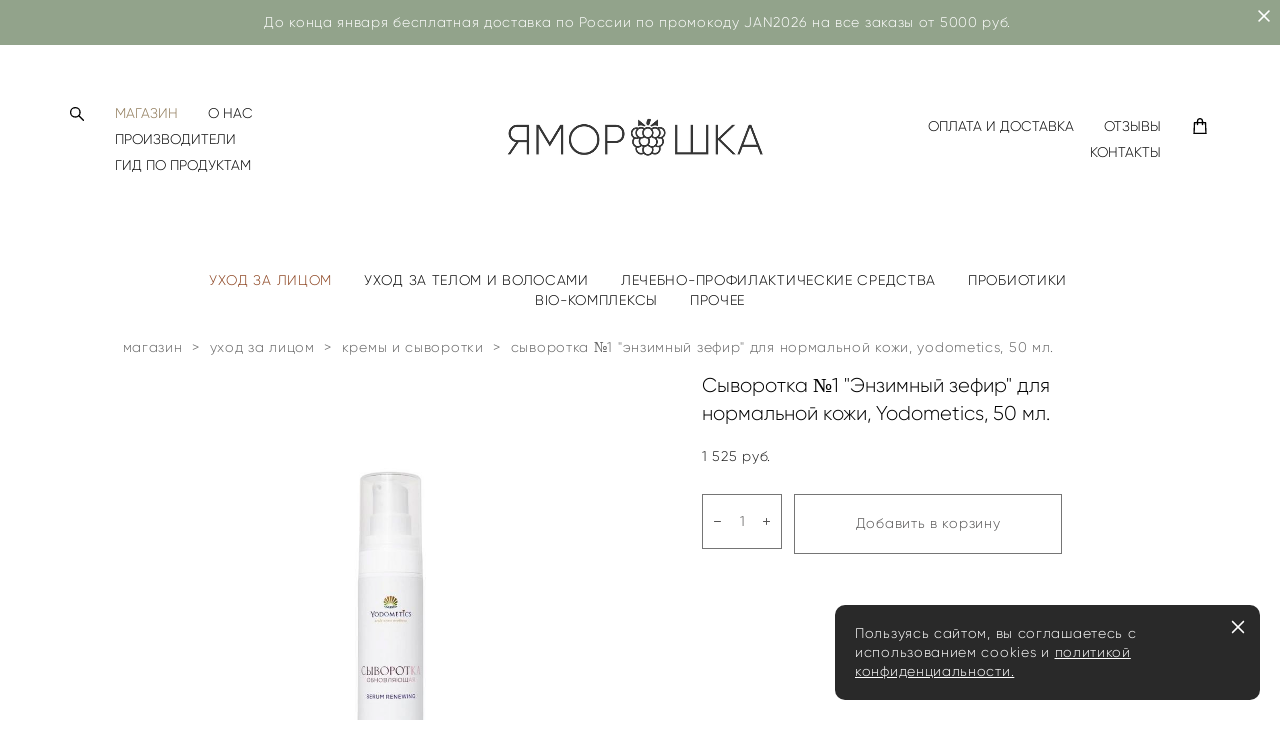

--- FILE ---
content_type: text/html; charset=UTF-8
request_url: https://xn--80atfial1d9b.xn--p1ai/shop/syvorotka-1-enzimnyj-zefir-yodometics-50-ml
body_size: 21370
content:
<!-- Vigbo-cms //cdn-st3.vigbo.com/u11570/14476/ gusto -->
<!DOCTYPE html>
<html lang="ru">
<head>
    <script>var _createCookie=function(e,o,t){var i,n="";t&&((i=new Date).setTime(i.getTime()+864e5*t),n="; expires="+i.toGMTString()),document.cookie=e+"="+o+n+"; path=/"};function getCookie(e){e=document.cookie.match(new RegExp("(?:^|; )"+e.replace(/([\.$?*|{}\(\)\[\]\\\/\+^])/g,"\\$1")+"=([^;]*)"));return e?decodeURIComponent(e[1]):void 0}"bot"==getCookie("_gphw_mode")&&_createCookie("_gphw_mode","humen",0);</script>
    <meta charset="utf-8">
<title>Сыворотка №1 Энзимный зефир, Yodometics, 50 мл. | яморошка.рф</title>
<meta name="keywords" content="Сыворотка №1 Энзимный зефир, Yodometics, 50 мл." />
<meta name="description" content="Обновляющая ламеллярная сыворотка  № 1 ЭНЗИМНЫЙ ЗЕФИР  с энзимным активом Zymo Lift и экстрактом ананаса способствует сокращению морщин и выравниванию рельефа кожи. Входящая в состав продукта протеаза мягко удаляет омертвевшие клетки с поверхности кожи, устраняя гиперкератоз, сужает поры, ускоряет обновление клеток и повышает эластичность кожи
Масло бакучи восстанавливает липидный барьер
Гидролаты земляники и малины тонизируют, сужают поры и подсушивают воспаления." />
    <meta property="og:title" content="Сыворотка №1 Энзимный зефир, Yodometics, 50 мл. | яморошка.рф" />
    <meta property="og:description" content="Обновляющая ламеллярная сыворотка  № 1 ЭНЗИМНЫЙ ЗЕФИР  с энзимным активом Zymo Lift и экстрактом ананаса способствует сокращению морщин и выравниванию рельефа кожи. Входящая в состав продукта протеаза мягко удаляет омертвевшие клетки с поверхности кожи, устраняя гиперкератоз, сужает поры, ускоряет обновление клеток и повышает эластичность кожи
Масло бакучи восстанавливает липидный барьер
Гидролаты земляники и малины тонизируют, сужают поры и подсушивают воспаления." />
    <meta property="og:url" content="https://xn--80atfial1d9b.xn--p1ai/shop/syvorotka-1-enzimnyj-zefir-yodometics-50-ml" />
    <meta property="og:type" content="website" />
        <meta property="og:image" content="//cdn-sh1.vigbo.com/shops/8328/products/22278586/images/3-f2ccc325e514735ea47da79f0a1136c2.jpg" />

<meta name="viewport" content="width=device-width, initial-scale=1">


	<link rel="shortcut icon" href="//cdn-st3.vigbo.com/u11570/14476/favicon.ico" type="image/x-icon" />

<!-- Blog RSS -->

<!-- Preset CSS -->
    <!-- Preset CSS Variables -->
        <style class="presetStyleVariables">:root {--PRESET-FONT--f__h1-font-family:"Gilroy"; --PRESET-FONT--f__h1-font-size:37px; --PRESET-FONT--f__h1-line-height:1.2; --PRESET-FONT--f__h1-font-weight:300; --PRESET-FONT--f__h1-letter-spacing:0em; --PRESET-FONT--f__h1-font-style:normal; --PRESET-FONT--f__h1-text-transform:none; --PRESET-FONT--f__h2-font-family:"Gilroy"; --PRESET-FONT--f__h2-font-size:20px; --PRESET-FONT--f__h2-line-height:1.4; --PRESET-FONT--f__h2-font-weight:300; --PRESET-FONT--f__h2-letter-spacing:0em; --PRESET-FONT--f__h2-font-style:normal; --PRESET-FONT--f__h2-text-transform:none; --PRESET-FONT--f__h3-font-family:"Gilroy"; --PRESET-FONT--f__h3-font-size:17px; --PRESET-FONT--f__h3-line-height:1.3; --PRESET-FONT--f__h3-font-weight:300; --PRESET-FONT--f__h3-letter-spacing:0em; --PRESET-FONT--f__h3-font-style:normal; --PRESET-FONT--f__h3-text-transform:none; --PRESET-FONT--f__h4-font-family:"Gilroy"; --PRESET-FONT--f__h4-font-size:14px; --PRESET-FONT--f__h4-line-height:2.2; --PRESET-FONT--f__h4-font-weight:300; --PRESET-FONT--f__h4-letter-spacing:0.05em; --PRESET-FONT--f__h4-font-style:normal; --PRESET-FONT--f__h4-text-transform:none; --PRESET-FONT--f__1-font-family:"Gilroy"; --PRESET-FONT--f__1-font-size:17px; --PRESET-FONT--f__1-line-height:1.2; --PRESET-FONT--f__1-font-weight:300; --PRESET-FONT--f__1-letter-spacing:0em; --PRESET-FONT--f__1-font-style:normal; --PRESET-FONT--f__1-text-transform:none; --PRESET-FONT--f__2-font-family:"Gilroy"; --PRESET-FONT--f__2-font-size:14px; --PRESET-FONT--f__2-line-height:1.1; --PRESET-FONT--f__2-font-weight:300; --PRESET-FONT--f__2-letter-spacing:0.05em; --PRESET-FONT--f__2-font-style:normal; --PRESET-FONT--f__2-text-transform:none; --PRESET-FONT--f__3-font-family:"Gilroy"; --PRESET-FONT--f__3-font-size:14px; --PRESET-FONT--f__3-line-height:1.4; --PRESET-FONT--f__3-font-weight:300; --PRESET-FONT--f__3-letter-spacing:0.05em; --PRESET-FONT--f__3-font-style:normal; --PRESET-FONT--f__3-text-transform:none; }</style>
    <style class="presetStorage"></style>
    
    <script>
        window.use_preset = true;
    </script>
            <script>
            const typeStorage = "presetStorage";
            const typeStyles = "presetStyleVariables";
            let updatePresetStorageStyle = function() {
              document.getElementsByClassName(typeStorage)[0].innerText = localStorage.getItem(typeStyles)
            };
            updatePresetStorageStyle();
            window.addEventListener("storage", function(e) {
                if (e.key === typeStyles) {
                    updatePresetStorageStyle();
                }
            });
        </script>
    

<script>
    window.cdn_paths = {};
    window.cdn_paths.modules = '//cdn-s.vigbo.com/cms/kevin2/site/' + 'dev/scripts/site/';
    window.cdn_paths.site_scripts = '//cdn-s.vigbo.com/cms/kevin2/site/' + 'dev/scripts/';
</script>
    <link href="https://fonts.googleapis.com/css?family=Abel|Alegreya:400,400i,700,700i,800,800i,900,900i|Alex+Brush|Amatic+SC:400,700|Andika|Anonymous+Pro:400i,700i|Anton|Arimo:400,400i,700,700i|Arsenal:400,400i,700,700i|Asap:400,400i,500,500i,600,600i,700,700i|Bad+Script|Baumans|Bitter:100,100i,200,200i,300,300i,400i,500,500i,600,600i,700i,800,800i,900,900i|Brygada+1918:400,700,400i,700i|Cactus+Classical+Serif|Carlito:400,700,400i,700i|Chocolate+Classical+Sans|Comfortaa:300,400,500,600,700|Commissioner:100,200,300,400,500,600,700,800,900|Cormorant:300i,400i,500,500i,600,600i,700i|Cormorant+Garamond:300i,400i,500,500i,600,600i,700i|Cormorant+Infant:300i,400i,500,500i,600,600i,700i|Cousine:400,400i,700,700i|Crafty+Girls|Cuprum:400,400i,700,700i|Days+One|Dela+Gothic+One|Delius+Unicase:400,700|Didact+Gothic|Dosis|EB+Garamond:400i,500,500i,600,600i,700i,800,800i|Euphoria+Script|Exo|Exo+2:100,100i,200,200i,300i,400i,500,500i,600,600i,700i,800,800i,900,900i|Federo|Fira+Code:300,500,600|Fira+Sans:100,100i,200,200i,300i,400i,500,500i,600,600i,700i,800,800i,900,900i|Fira+Sans+Condensed:100,100i,200,200i,300i,400i,500,500i,600,600i,700i,800,800i,900,900i|Forum|Gentium+Book+Plus:400,700,400i,700i|Gentium+Plus:400,700,400i,700i|Geologica:100,200,300,400,500,600,700,800,900|Glegoo:400,700|Golos+Text:400,500,600,700,800,900|Gudea:400,400i,700|Handlee|IBM+Plex+Mono:100,100i,200,200i,300i,400i,500,500i,600,600i,700i|IBM+Plex+Sans:100,100i,200,200i,300i,400i,500,500i,600,600i,700i|IBM+Plex+Serif:100,100i,200,200i,300,300i,400,400i,500,500i,600,600i,700,700i|Inter:100,200,300,400,500,600,700,800,900|Inter+Tight:100,200,300,400,500,600,700,800,900,100i,200i,300i,400i,500i,600i,700i,800i,900i|Istok+Web:400,400i,700,700i|JetBrains+Mono:100,100i,200,200i,300,300i,400,400i,500,500i,600,600i,700,700i,800,800i|Jost:100,100i,200,200i,300,300i,400,400i,500,500i,600,600i,700,700i,800,800i,900,900i|Jura:400,300,500,600,700|Kelly+Slab|Kranky|Krona+One|Leckerli+One|Ledger|Liter|Lobster|Lora:400,400i,700,700i,500,500i,600,600i|Lunasima:400,700|Manrope:200,300,400,500,600,700,800|Marck+Script|Marko+One|Marmelad|Merienda+One|Merriweather:300i,400i,700i,900,900i|Moderustic:300,400,500,600,700,800|Montserrat:300i,400i,500,500i,600,600i,700i,800,800i,900,900i|Montserrat+Alternates:100,100i,200,200i,300,300i,400,400i,500,500i,600,600i,700,700i,800,800i,900,900i|Mulish:200,300,400,500,600,700,800,900,200i,300i,400i,500i,600i,700i,800i,900i|Neucha|Noticia+Text:400,400i,700,700i|Noto+Sans:400,400i,700,700i|Noto+Sans+Mono:100,200,300,400,500,600,700,800,900|Noto+Serif:400,400i,700,700i|Noto+Serif+Display:100,200,300,400,500,600,700,800,900,100i,200i,300i,400i,500i,600i,700i,800i,900i|Nova+Flat|Nova+Oval|Nova+Round|Nova+Slim|Nunito:400,200,200i,300,300i,400i,600,600i,700,700i,800,800i,900,900i|Old+Standard+TT:400i|Open+Sans:300i,400i,600,600i,700i,800,800i|Open+Sans+Condensed:300,300i,700|Oranienbaum|Original+Surfer|Oswald:200,500,600|Oxygen:300|Pacifico|Philosopher:400,400i,700,700i|Piazzolla:100,200,300,400,500,600,700,800,900,100i,200i,300i,400i,500i,600i,700i,800i,900i|Play:400,700|Playfair+Display:400,700,400i,500,500i,600,600i,700i,800,800i,900,900i|Playfair+Display+SC|Poiret+One|Press+Start+2P|Prosto+One|PT+Mono|PT+Sans:400i,700i|PT+Sans+Caption:400,700|PT+Sans+Narrow:400,700|PT+Serif:400i,700i|PT+Serif+Caption:400,400i|Quicksand|Raleway:100,100i,300i,400i,500,500i,600,600i,700i,800,800i,900,900i|Roboto:100,100i,300i,400i,500,500i,700i,900,900i|Roboto+Condensed:300i,400i,700i|Roboto+Mono:100,100i,200,200i,300,300i,400,400i,500,500i,600,600i,700,700i|Roboto+Slab:100,200,500,600,800,900|Rochester|Rokkitt:400,100,300,500,600,700,800,900|Rubik:300i,400i,500,500i,600,600i,700i,800,800i,900,900i|Ruslan+Display|Russo+One|Salsa|Satisfy|Scada:400,400i,700,700i|Snippet|Sofia|Source+Code+Pro:200,300,400,500,600,700,900|Source+Sans+Pro:200,300,400,600,700,900|Source+Serif+Pro:200,200i,300,300i,400,400i,600,600i,700,700i,900,900i|Spectral:200,200i,300,300i,400,400i,500,500i,600,600i,700,700i,800,800i|Stint+Ultra+Expanded|STIX+Two+Text:400,700,400i,700i|Syncopate|Tenor+Sans|Tinos:400,400i,700,700i|Trochut|Ubuntu:300i,400i,500,500i,700i|Ubuntu+Condensed|Ubuntu+Mono:400,400i,700,700i|Unbounded:200,300,400,500,600,700,800,900|Underdog|Unkempt:400,700|Voces|Wix+Madefor+Display:400,500,600,700,800|Wix+Madefor+Text:400,500,600,700,800,400i,500i,600i,700i,800i|Yeseva+One|Ysabeau:100,200,300,400,500,600,700,800,900,100i,200i,300i,400i,500i,600i,700i,800i,900i|Ysabeau+Infant:100,200,300,400,500,600,700,800,900,100i,200i,300i,400i,500i,600i,700i,800i,900i|Ysabeau+Office:100,200,300,400,500,600,700,800,900,100i,200i,300i,400i,500i,600i,700i,800i,900i|Ysabeau+SC:100,200,300,400,500,600,700,800,900|Zen+Old+Mincho&display=swap&subset=cyrillic" rel="stylesheet">    <!-- CORE CSS -->
            <link rel="stylesheet" type="text/css" href="//cdn-sh.vigbo.com/vigbo-cms/styles/prod/build_shop_front.css?v=FnqQ0y">
        <!-- SITE CSS -->
    <link rel="stylesheet" type="text/css" href="//cdn-s.vigbo.com/cms/kevin2/site/prod/css/build_cms_front.css?v=FnqQ0y">
    <!-- PREVIEW CSS -->
        <link rel="stylesheet" type="text/css" href="https://xn--80atfial1d9b.xn--p1ai/css/custom-shop.css?v=46.1212" />
            <!-- +React styles -->
    <link rel="stylesheet" type="text/css" href="//cdn-s.vigbo.com/cms/kevin2/site/prod/css/main.chunk.css?ver=dewsUi"></link>
    <!-- -React styles -->
    
    <!-- LIFE CHANGED CSS -->
            <link rel="stylesheet" type="text/css" href="https://xn--80atfial1d9b.xn--p1ai/css/custom.css?v=46.1212" />
    
    
                <style>:root{--DE-menu__menu-style-link-color:rgba(0,0,0,0);}</style>    <!-- <script src="//cdn-s.vigbo.com/cms/kevin2/site/dev/scripts/vendor/jquery-1.9.1.min.js?v=dewsUi"></script> -->

    
    
    <script src="//code.jivosite.com/widget/0THzh88TPr" async></script>    <style>
    .adaptive-desktop .custom__content--max-width,
    .adaptive-desktop .md-infoline__wrap {
        max-width: 100%;
    }
</style>
    <script src="//cdn-s.vigbo.com/cms/kevin2/site/dev/scripts/vendor/jquery-3.3.1.min.js?ver=dewsUi"></script>

    </head>


	



    <body data-template="gusto" class="f__preset-box f__site f__2 loading locale_ru gusto mod--search-enable mod--img-logo mod--header-static mod--menu-action-on-scroll mod--menu-static-on-scroll mod--menu-effect-from-top mod--menu-align-content mod--infoline-cross-enable protect-images desktop mod--shop-page adaptive-desktop mod--horizontal-menu mod--infoline-enable bot-version js--loading-cascade mod--font-preset layout-logo-center--from-logo   " data-preview="">

            
    
                        <!-- Инфополоса -->
            <div id="md-infoline" class="md-infoline js--infoline  ">
                    <div class="md-infoline__close" data-infoline-close>
            <svg width="12px" height="12px" viewBox="0 0 12 12">
                <g stroke="none" stroke-width="1" fill="none" fill-rule="evenodd">
                    <g  transform="translate(-893.000000, -308.000000)" fill="currentColor" fill-rule="nonzero">
                        <path d="M898.46967,313.46967 L899.53033,313.46967 L899,312.93934 L898.46967,313.46967 L897.93934,314 L893.46967,309.53033 C892.762563,308.823223 893.823223,307.762563 894.53033,308.46967 L899,312.93934 L903.46967,308.46967 C904.176777,307.762563 905.237437,308.823223 904.53033,309.53033 L900.06066,314 L904.53033,318.46967 C905.237437,319.176777 904.176777,320.237437 903.46967,319.53033 L899,315.06066 L894.53033,319.53033 C893.823223,320.237437 892.762563,319.176777 893.46967,318.46967 L897.93934,314 L898.46967,313.46967 Z M899.53033,313.46967 L899,312.93934 L898.46967,313.46967 L899.53033,313.46967 C899.237437,313.176777 898.762563,313.176777 898.46967,313.46967 L899.53033,313.46967 Z"></path>
                    </g>
                </g>
            </svg>
        </div>
                <div class="md-infoline__cont f__3">
            <div class="md-infoline__wrap custom__content--max-width">
                                <p class="f__3 f__mt-0 f__mb-0" style="text-align: center;"><font color="#ffffff">До конца января бесплатная доставка по России по промокоду JAN2026 на все заказы от 5000 руб.&nbsp;</font></p>                            </div>
        </div>
    
</div>
    <div class="md-infoline-assets">
        <script>
            let infolineTypeTpl = 'tech'; /* Миграция и смена дизайна*/
			const infolineDBVersionTpl = "384";
            let infoscripeStorage = localStorage.getItem('infostripe');
            const infostripeData = JSON.parse(infoscripeStorage);
			let infolineinfolineFirstJSTpl = false;

            if(!infoscripeStorage || (infoscripeStorage && (infostripeData.version !== infolineDBVersionTpl))) {
                infolineinfolineFirstJSTpl = true;
                $('body').addClass('is--infoline-firstopen');
            }
        </script>
        <script>
			infolineTypeTpl = 'user'; /* Используется обычной полосой */
			const infolineCrossSettingTpl = "true";
        </script>
<style>
    .md-infoline__cont {
    padding-top: 13px;
    padding-bottom: 13px;
}
    .md-infoline {
        background: #92a38b;
    }
.md-infoline__close svg path {
        fill: ;
    }
/* Цвет крестика не используется после задачи MAIN-3592
.md-infoline__close:hover svg path  {
        fill: ;
    }
*/
</style>
        </div>

                <div class="l-wrap js-wrap">

    <header class="l-header l-header-main js-header-main layout-logo-center--from-logo  ">
    <div class="l-header__wrapper custom__header-decorate-line custom__menu-bg-rgba mod--menubg-nochange custom__header-padding-y mod--show-menu-after-logo-load mod--effect-move-from-top">
        <div class="l-header__cont ">
            <div class="l-header__row">
                <div class="l-header__col0 l-header__col l-header__mobile--box"><!-- mobile menu -->
                    <!-- basket icon for mobile -->
                                            <div class="md-menu__icons mod--right md-menu__li-l1">
                            <!-- Если есть поиск или корзина -->
    <div class="l-header__icons--box f__menu">
        &nbsp; <!-- для выравнивания по вертикали (дублирует размер шрифта) -->

        <div class="l-header__icons--wrap">
            <div class="js--iconBasketWrapper" >
                 <!-- если не только Поиск и есть Магазин -->
                    <!-- то выводим корзину -->
                    <div class="js--iconBasketView shop_page l-header__icon l-header__icon--cart" >
                        <a href='/shop/cart' class='shop-basket--box lnk-cart design_editor-icons' data-id='shop-cart-widget'>
                            <span class='shop-basket'>
                                                                    <!-- Basket 01 -->
                                    <svg xmlns="http://www.w3.org/2000/svg" viewBox="0 0 14.57 17.5"><path class="basket-svg-style basket-svg-edit-round basket-svg-edit-limit" d="M4.58,7.15V3.42A2.69,2.69,0,0,1,7.29.75h0A2.69,2.69,0,0,1,10,3.42V7.15"/><polygon class="basket-svg-style basket-svg-edit-limit" points="13.79 16.75 0.79 16.75 1.33 5.02 13.24 5.02 13.79 16.75"/></svg>

                                                            </span>
                            <span class='shop-cart-widget-amount'>
                                                            </span>
                        </a>
                    </div>
                
            </div>

                            <div class="l-header__icon l-header__icon--search">
                    <a class="searchform__svg js--open_searchform design_editor-icons">
                        <svg xmlns="http://www.w3.org/2000/svg" viewBox="0 0 15.5 17.5"><ellipse class="search-svg-style" cx="5.92" cy="8.01" rx="5.17" ry="5.13"/><line class="search-svg-style" x1="9.59" y1="11.64" x2="14.75" y2="16.75"/></svg>
                    </a>
                </div>
                    </div>

        <!-- Add separator -->
                <!-- -->
    </div>
                        </div>
                                    </div>

                <div class="l-header__col2 l-header__col">
                    <nav class='md-menu clearfix' data-menu-type="origin">

                        <!-- only SEARCH icon -->
                                                    <div class="md-menu__icons mod--left md-menu__li-l1 md-menu__has-separator md-menu__separator-after">
                                <!-- Если есть поиск или корзина -->
    <div class="l-header__icons--box f__menu">
        &nbsp; <!-- для выравнивания по вертикали (дублирует размер шрифта) -->

        <div class="l-header__icons--wrap">
            <div class="js--iconBasketWrapper" style="display: none;">
                
            </div>

                            <div class="l-header__icon l-header__icon--search">
                    <a class="searchform__svg js--open_searchform design_editor-icons">
                        <svg xmlns="http://www.w3.org/2000/svg" viewBox="0 0 15.5 17.5"><ellipse class="search-svg-style" cx="5.92" cy="8.01" rx="5.17" ry="5.13"/><line class="search-svg-style" x1="9.59" y1="11.64" x2="14.75" y2="16.75"/></svg>
                    </a>
                </div>
                    </div>

        <!-- Add separator -->
                <!-- -->
    </div>
                            </div>
                        
                        			<ul class="menu md-menu__main js--menu__main is--level1 		 mod--menu_left"><li  id="817878" data-id="817878" class="md-menu__li-l1 menu-item js--menu__li-l1  active"><a class="md-menu__href-l1 is--link-level1 f__menu mod--href-l1__shop js--shop-categories-link  big-height5" data-name="МАГАЗИН" data-url="shop" href="https://xn--80atfial1d9b.xn--p1ai/shop"  >МАГАЗИН</a></li><li  id="3500195" data-id="3500195" class="md-menu__li-l1 menu-item js--menu__li-l1 "><a class="md-menu__href-l1 is--link-level1 f__menu  big-height5" href="https://xn--80atfial1d9b.xn--p1ai/o-nas-2"  >О НАС</a></li><li  id="6153449" data-id="6153449" class="md-menu__li-l1 menu-item js--menu__li-l1 "><a class="md-menu__href-l1 is--link-level1 f__menu  big-height5" href="https://xn--80atfial1d9b.xn--p1ai/nashi-proizvoditeli"  >ПРОИЗВОДИТЕЛИ </a></li><li  id="4200194" data-id="4200194" class="md-menu__li-l1 menu-item js--menu__li-l1 "><a class="md-menu__href-l1 is--link-level1 f__menu  big-height5" href="https://xn--80atfial1d9b.xn--p1ai/klassifikator-tovarov"  >ГИД ПО ПРОДУКТАМ</a></li></ul><div class="md-menu-mobile__socials social-icons"><div class="social-icons-wrapper"></div></div>                    </nav>
                </div>

                <div class="l-header__col1 l-header__col l-header__logo--box mod--set-logo-max-width">
                    <div id='logoWrap' class='logo__wrap' data-lt="image">
                        
<div class="logo logo-image">
	<a href="https://xn--80atfial1d9b.xn--p1ai/">
		

			
			<img src="[data-uri]"
				 data-src="//cdn-st3.vigbo.com/u11570/14476/logo/u-00f88ecb357f7a0090c3cc62db0e4775.png?v=46.1212"
				 alt=""
				 title=""
				 class="copy-protect mod--has-logo2x mod--has-logo1x "
				 						data-src2x="//cdn-st3.vigbo.com/u11570/14476/logo/u-00f88ecb357f7a0090c3cc62db0e4775@2x.png?v=46.1212"
						data-width2x="400"
				 			/>
			</a>

</div>
                    </div>
                </div>

                <div class="l-header__col4 l-header__col">
                    <nav class='md-menu clearfix' data-menu-type="origin">

                        			<ul class="menu md-menu__main js--menu__main is--level1 		 mod--menu_left"><li  id="846693" data-id="846693" class="md-menu__li-l1 menu-item js--menu__li-l1 "><a class="md-menu__href-l1 is--link-level1 f__menu  big-height5" href="https://xn--80atfial1d9b.xn--p1ai/oplata-i-dostavka"  >ОПЛАТА И ДОСТАВКА </a></li><li  id="1660022" data-id="1660022" class="md-menu__li-l1 menu-item js--menu__li-l1 "><a class="md-menu__href-l1 is--link-level1 f__menu  big-height5" href="https://xn--80atfial1d9b.xn--p1ai/otzyvy"  >ОТЗЫВЫ</a></li><li  id="817869" data-id="817869" class="md-menu__li-l1 menu-item js--menu__li-l1 "><a class="md-menu__href-l1 is--link-level1 f__menu  big-height5" href="https://xn--80atfial1d9b.xn--p1ai/contact"  >КОНТАКТЫ</a></li></ul><div class="md-menu-mobile__socials social-icons"><div class="social-icons-wrapper"></div></div>
                        <!-- only BASKET icon -->
                                                    <div class="js--menu-icons md-menu__icons mod--right md-menu__li-l1 md-menu__has-separator shop_page" >
                                <!-- Если есть поиск или корзина -->
    <div class="l-header__icons--box f__menu">
        &nbsp; <!-- для выравнивания по вертикали (дублирует размер шрифта) -->

        <div class="l-header__icons--wrap">
            <div class="js--iconBasketWrapper" >
                 <!-- если не только Поиск и есть Магазин -->
                    <!-- то выводим корзину -->
                    <div class="js--iconBasketView shop_page l-header__icon l-header__icon--cart" >
                        <a href='/shop/cart' class='shop-basket--box lnk-cart design_editor-icons' data-id='shop-cart-widget'>
                            <span class='shop-basket'>
                                                                    <!-- Basket 01 -->
                                    <svg xmlns="http://www.w3.org/2000/svg" viewBox="0 0 14.57 17.5"><path class="basket-svg-style basket-svg-edit-round basket-svg-edit-limit" d="M4.58,7.15V3.42A2.69,2.69,0,0,1,7.29.75h0A2.69,2.69,0,0,1,10,3.42V7.15"/><polygon class="basket-svg-style basket-svg-edit-limit" points="13.79 16.75 0.79 16.75 1.33 5.02 13.24 5.02 13.79 16.75"/></svg>

                                                            </span>
                            <span class='shop-cart-widget-amount'>
                                                            </span>
                        </a>
                    </div>
                
            </div>

                            <div class="l-header__icon l-header__icon--search">
                    <a class="searchform__svg js--open_searchform design_editor-icons">
                        <svg xmlns="http://www.w3.org/2000/svg" viewBox="0 0 15.5 17.5"><ellipse class="search-svg-style" cx="5.92" cy="8.01" rx="5.17" ry="5.13"/><line class="search-svg-style" x1="9.59" y1="11.64" x2="14.75" y2="16.75"/></svg>
                    </a>
                </div>
                    </div>

        <!-- Add separator -->
                <!-- -->
    </div>
                            </div>
                                            </nav>
                </div>

                <div class="l-header__col3 l-header__col l-header__ham--box" data-count-pages="7">
    <div class="md-menu__hamburger js-mob-menu-open">
        <svg height="20px" xmlns="http://www.w3.org/2000/svg" viewBox="0 0 18 17.5"><line class="hamburger-svg-style" y1="1" x2="18" y2="1"/><line class="hamburger-svg-style" y1="7" x2="18" y2="7"/><line class="hamburger-svg-style" y1="13" x2="18" y2="13"/></svg>
    </div>
</div>
            </div>
        </div>
    </div>
</header>



        <!-- Mobile menu -->
        <!-- mobile menu -->
<div  data-menu-type="mobile" data-custom-scroll data-set-top="stay-in-window" class="custom__header-decorate-line mod--custom-scroll-hidden mod--custom-scroll-resize md-menu--mobile js--menu--mobile mod--set-top--stop-mobile">
    <div class="md-menu--mobile__cont js--menu-mobile__cont">
                <div class="md-menu__icons mod--right md-menu__li-l1 js--menu__li-l1">
            <!-- Если есть поиск или корзина -->
    <div class="l-header__icons--box f__menu">
        &nbsp; <!-- для выравнивания по вертикали (дублирует размер шрифта) -->

        <div class="l-header__icons--wrap">
            <div class="js--iconBasketWrapper" >
                 <!-- если не только Поиск и есть Магазин -->
                    <!-- то выводим корзину -->
                    <div class="js--iconBasketView shop_page l-header__icon l-header__icon--cart" >
                        <a href='/shop/cart' class='shop-basket--box lnk-cart design_editor-icons' data-id='shop-cart-widget'>
                            <span class='shop-basket'>
                                                                    <!-- Basket 01 -->
                                    <svg xmlns="http://www.w3.org/2000/svg" viewBox="0 0 14.57 17.5"><path class="basket-svg-style basket-svg-edit-round basket-svg-edit-limit" d="M4.58,7.15V3.42A2.69,2.69,0,0,1,7.29.75h0A2.69,2.69,0,0,1,10,3.42V7.15"/><polygon class="basket-svg-style basket-svg-edit-limit" points="13.79 16.75 0.79 16.75 1.33 5.02 13.24 5.02 13.79 16.75"/></svg>

                                                            </span>
                            <span class='shop-cart-widget-amount'>
                                                            </span>
                        </a>
                    </div>
                
            </div>

                            <div class="l-header__icon l-header__icon--search">
                    <a class="searchform__svg js--open_searchform design_editor-icons">
                        <svg xmlns="http://www.w3.org/2000/svg" viewBox="0 0 15.5 17.5"><ellipse class="search-svg-style" cx="5.92" cy="8.01" rx="5.17" ry="5.13"/><line class="search-svg-style" x1="9.59" y1="11.64" x2="14.75" y2="16.75"/></svg>
                    </a>
                </div>
                    </div>

        <!-- Add separator -->
                <!-- -->
    </div>
        </div>
        
        			<ul class="menu md-menu__main js--menu__main is--level1 		 mod--menu_left"><li  id="817878" data-id="817878" class="md-menu__li-l1 menu-item js--menu__li-l1  active"><a class="md-menu__href-l1 is--link-level1 f__menu mod--href-l1__shop js--shop-categories-link  big-height5" data-name="МАГАЗИН" data-url="shop" href="https://xn--80atfial1d9b.xn--p1ai/shop"  >МАГАЗИН</a></li><li  id="3500195" data-id="3500195" class="md-menu__li-l1 menu-item js--menu__li-l1 "><a class="md-menu__href-l1 is--link-level1 f__menu  big-height5" href="https://xn--80atfial1d9b.xn--p1ai/o-nas-2"  >О НАС</a></li><li  id="6153449" data-id="6153449" class="md-menu__li-l1 menu-item js--menu__li-l1 "><a class="md-menu__href-l1 is--link-level1 f__menu  big-height5" href="https://xn--80atfial1d9b.xn--p1ai/nashi-proizvoditeli"  >ПРОИЗВОДИТЕЛИ </a></li><li  id="4200194" data-id="4200194" class="md-menu__li-l1 menu-item js--menu__li-l1 "><a class="md-menu__href-l1 is--link-level1 f__menu  big-height5" href="https://xn--80atfial1d9b.xn--p1ai/klassifikator-tovarov"  >ГИД ПО ПРОДУКТАМ</a></li><li  id="846693" data-id="846693" class="md-menu__li-l1 menu-item js--menu__li-l1 "><a class="md-menu__href-l1 is--link-level1 f__menu  big-height5" href="https://xn--80atfial1d9b.xn--p1ai/oplata-i-dostavka"  >ОПЛАТА И ДОСТАВКА </a></li><li  id="1660022" data-id="1660022" class="md-menu__li-l1 menu-item js--menu__li-l1 "><a class="md-menu__href-l1 is--link-level1 f__menu  big-height5" href="https://xn--80atfial1d9b.xn--p1ai/otzyvy"  >ОТЗЫВЫ</a></li><li  id="817869" data-id="817869" class="md-menu__li-l1 menu-item js--menu__li-l1 "><a class="md-menu__href-l1 is--link-level1 f__menu  big-height5" href="https://xn--80atfial1d9b.xn--p1ai/contact"  >КОНТАКТЫ</a></li></ul><div class="md-menu-mobile__socials social-icons"><div class="social-icons-wrapper"></div></div>
        <span class="js-close-mobile-menu close-mobile-menu">
        <!--<svg width="20px" height="20px"  xmlns="http://www.w3.org/2000/svg" viewBox="0 0 14.39 17.5"><line class="close-menu-burger" x1="0.53" y1="2.04" x2="13.86" y2="15.37"/><line class="close-menu-burger" x1="0.53" y1="15.37" x2="13.86" y2="2.04"/></svg>-->
            <svg xmlns="http://www.w3.org/2000/svg" width="18" height="18" viewBox="0 0 18 18"><path class="close-menu-burger" fill="none" fill-rule="evenodd" stroke="#fff" stroke-linecap="round" stroke-linejoin="round" stroke-width="1.5" d="M9 9.5l8-8-8 8-8-8 8 8zm0 0l8 8-8-8-8 8 8-8z"/></svg>
        </span>
    </div>
</div>

        <!-- Blog Slider -->
        
        <!-- CONTENT -->
        <div class="l-content l-content--main  desktop ">
            <section class="l-content--box l-content--box-shop js--box-shop shopProductPage" data-hash="shop" data-structure="">
    <div class="container custom__content--max-width">
        <div class="page shop-product autotest--shop-product ">

        <nav class="shop-menu horizontal-dropdown">
        <ul>
            
                                <li class="shop-menu-item  with-sub">
                    <a class="shop-menu__href-level-1 de--shop-menu__li-level-1 f__s_category f__3" href="https://xn--80atfial1d9b.xn--p1ai/shop/uhod-za-litsom" data-open-menu-link="1">
                        УХОД ЗА ЛИЦОМ                    </a>
                                            <ul class="shop-sub-menu js--shop-submenu mod--custom-scrollbar ">
                            
                                                                <li class="shop-menu-item de--shop-menu__dropdown__bg ">
                                    <a class="shop-menu__href-level-2 de--shop-menu__li-level-2 f__s_sub-category f__3" href="https://xn--80atfial1d9b.xn--p1ai/shop/ochischajuschie-sredstva">очищающие средства</a>
                                </li>
                            
                                                                <li class="shop-menu-item de--shop-menu__dropdown__bg ">
                                    <a class="shop-menu__href-level-2 de--shop-menu__li-level-2 f__s_sub-category f__3" href="https://xn--80atfial1d9b.xn--p1ai/shop/losony-i-toniki">лосьоны и тоники</a>
                                </li>
                            
                                                                <li class="shop-menu-item de--shop-menu__dropdown__bg active">
                                    <a class="shop-menu__href-level-2 de--shop-menu__li-level-2 f__s_sub-category f__3" href="https://xn--80atfial1d9b.xn--p1ai/shop/kremy-i-syvorotki">кремы и сыворотки</a>
                                </li>
                            
                                                                <li class="shop-menu-item de--shop-menu__dropdown__bg ">
                                    <a class="shop-menu__href-level-2 de--shop-menu__li-level-2 f__s_sub-category f__3" href="https://xn--80atfial1d9b.xn--p1ai/shop/sredstva-dlja-gub-i-kozhi-vokrug-glaz">уход за кожей вокруг глаз и губ</a>
                                </li>
                            
                                                                <li class="shop-menu-item de--shop-menu__dropdown__bg ">
                                    <a class="shop-menu__href-level-2 de--shop-menu__li-level-2 f__s_sub-category f__3" href="https://xn--80atfial1d9b.xn--p1ai/shop/maski">маски</a>
                                </li>
                            
                                                                <li class="shop-menu-item de--shop-menu__dropdown__bg ">
                                    <a class="shop-menu__href-level-2 de--shop-menu__li-level-2 f__s_sub-category f__3" href="https://xn--80atfial1d9b.xn--p1ai/shop/tkanevye-maski">тканевые маски</a>
                                </li>
                            
                                                                <li class="shop-menu-item de--shop-menu__dropdown__bg ">
                                    <a class="shop-menu__href-level-2 de--shop-menu__li-level-2 f__s_sub-category f__3" href="https://xn--80atfial1d9b.xn--p1ai/shop/zaschitnye-sredstva">защитные средства</a>
                                </li>
                            
                                                                <li class="shop-menu-item de--shop-menu__dropdown__bg ">
                                    <a class="shop-menu__href-level-2 de--shop-menu__li-level-2 f__s_sub-category f__3" href="https://xn--80atfial1d9b.xn--p1ai/shop/zubnye-pasty-i-poroshki">уход за полостью рта</a>
                                </li>
                            
                                                                <li class="shop-menu-item de--shop-menu__dropdown__bg ">
                                    <a class="shop-menu__href-level-2 de--shop-menu__li-level-2 f__s_sub-category f__3" href="https://xn--80atfial1d9b.xn--p1ai/shop/nabory">наборы</a>
                                </li>
                                                    </ul>
                                    </li>
                <li class="shop-menu__href-level-1 de--shop-menu__li-level-1 separator f__s_category f__3 f__mt-0 f__mb-0"></li>
            
                                <li class="shop-menu-item  with-sub">
                    <a class="shop-menu__href-level-1 de--shop-menu__li-level-1 f__s_category f__3" href="https://xn--80atfial1d9b.xn--p1ai/shop/uhod-za-telom-i-volosami" data-open-menu-link="1">
                        УХОД ЗА ТЕЛОМ И ВОЛОСАМИ                    </a>
                                            <ul class="shop-sub-menu js--shop-submenu mod--custom-scrollbar ">
                            
                                                                <li class="shop-menu-item de--shop-menu__dropdown__bg ">
                                    <a class="shop-menu__href-level-2 de--shop-menu__li-level-2 f__s_sub-category f__3" href="https://xn--80atfial1d9b.xn--p1ai/shop/kremy-dlja-tela">кремы для тела</a>
                                </li>
                            
                                                                <li class="shop-menu-item de--shop-menu__dropdown__bg ">
                                    <a class="shop-menu__href-level-2 de--shop-menu__li-level-2 f__s_sub-category f__3" href="https://xn--80atfial1d9b.xn--p1ai/shop/skraby-dlja-tela">скрабы для тела</a>
                                </li>
                            
                                                                <li class="shop-menu-item de--shop-menu__dropdown__bg ">
                                    <a class="shop-menu__href-level-2 de--shop-menu__li-level-2 f__s_sub-category f__3" href="https://xn--80atfial1d9b.xn--p1ai/shop/antitselljulitnye-sredstva">антицеллюлитные средства</a>
                                </li>
                            
                                                                <li class="shop-menu-item de--shop-menu__dropdown__bg ">
                                    <a class="shop-menu__href-level-2 de--shop-menu__li-level-2 f__s_sub-category f__3" href="https://xn--80atfial1d9b.xn--p1ai/shop/kremy-dlja-ruk">кремы для рук и ног</a>
                                </li>
                            
                                                                <li class="shop-menu-item de--shop-menu__dropdown__bg ">
                                    <a class="shop-menu__href-level-2 de--shop-menu__li-level-2 f__s_sub-category f__3" href="https://xn--80atfial1d9b.xn--p1ai/shop/shampuni">шампуни и кондиционеры</a>
                                </li>
                            
                                                                <li class="shop-menu-item de--shop-menu__dropdown__bg ">
                                    <a class="shop-menu__href-level-2 de--shop-menu__li-level-2 f__s_sub-category f__3" href="https://xn--80atfial1d9b.xn--p1ai/shop/maski-dlja-volos">маски для волос</a>
                                </li>
                            
                                                                <li class="shop-menu-item de--shop-menu__dropdown__bg ">
                                    <a class="shop-menu__href-level-2 de--shop-menu__li-level-2 f__s_sub-category f__3" href="https://xn--80atfial1d9b.xn--p1ai/shop/uhazhivajuschie-sredstva-dlja-volos">ухаживающие и лечебные средства</a>
                                </li>
                            
                                                                <li class="shop-menu-item de--shop-menu__dropdown__bg ">
                                    <a class="shop-menu__href-level-2 de--shop-menu__li-level-2 f__s_sub-category f__3" href="https://xn--80atfial1d9b.xn--p1ai/shop/dlja-dusha-i-prinjatija-vanny">средства для принятия ванны и душа</a>
                                </li>
                            
                                                                <li class="shop-menu-item de--shop-menu__dropdown__bg ">
                                    <a class="shop-menu__href-level-2 de--shop-menu__li-level-2 f__s_sub-category f__3" href="https://xn--80atfial1d9b.xn--p1ai/shop/soli-dlja-vann">соли для ванн</a>
                                </li>
                            
                                                                <li class="shop-menu-item de--shop-menu__dropdown__bg ">
                                    <a class="shop-menu__href-level-2 de--shop-menu__li-level-2 f__s_sub-category f__3" href="https://xn--80atfial1d9b.xn--p1ai/shop/dezodoranty">дезодоранты</a>
                                </li>
                                                    </ul>
                                    </li>
                <li class="shop-menu__href-level-1 de--shop-menu__li-level-1 separator f__s_category f__3 f__mt-0 f__mb-0"></li>
            
                                <li class="shop-menu-item  with-sub">
                    <a class="shop-menu__href-level-1 de--shop-menu__li-level-1 f__s_category f__3" href="https://xn--80atfial1d9b.xn--p1ai/shop/lechebno-profilakticheskie-sredstva" data-open-menu-link="1">
                        ЛЕЧЕБНО-ПРОФИЛАКТИЧЕСКИЕ СРЕДСТВА                    </a>
                                            <ul class="shop-sub-menu js--shop-submenu mod--custom-scrollbar ">
                            
                                                                <li class="shop-menu-item de--shop-menu__dropdown__bg ">
                                    <a class="shop-menu__href-level-2 de--shop-menu__li-level-2 f__s_sub-category f__3" href="https://xn--80atfial1d9b.xn--p1ai/shop/lechebnye-geli-i-mazi">лечебные гели и кремы</a>
                                </li>
                            
                                                                <li class="shop-menu-item de--shop-menu__dropdown__bg ">
                                    <a class="shop-menu__href-level-2 de--shop-menu__li-level-2 f__s_sub-category f__3" href="https://xn--80atfial1d9b.xn--p1ai/shop/kapli">капли и спреи</a>
                                </li>
                            
                                                                <li class="shop-menu-item de--shop-menu__dropdown__bg ">
                                    <a class="shop-menu__href-level-2 de--shop-menu__li-level-2 f__s_sub-category f__3" href="https://xn--80atfial1d9b.xn--p1ai/shop/mumie">мумие / каменное масло/прополис</a>
                                </li>
                                                    </ul>
                                    </li>
                <li class="shop-menu__href-level-1 de--shop-menu__li-level-1 separator f__s_category f__3 f__mt-0 f__mb-0"></li>
            
                                <li class="shop-menu-item  with-sub">
                    <a class="shop-menu__href-level-1 de--shop-menu__li-level-1 f__s_category f__3" href="https://xn--80atfial1d9b.xn--p1ai/shop/probiotiki" data-open-menu-link="1">
                        ПРОБИОТИКИ                    </a>
                                            <ul class="shop-sub-menu js--shop-submenu mod--custom-scrollbar ">
                            
                                                                <li class="shop-menu-item de--shop-menu__dropdown__bg ">
                                    <a class="shop-menu__href-level-2 de--shop-menu__li-level-2 f__s_sub-category f__3" href="https://xn--80atfial1d9b.xn--p1ai/shop/biologicheski-aktivnoe-veschestvo-vetom">ВЕТОМ - биологически активное вещество</a>
                                </li>
                            
                                                                <li class="shop-menu-item de--shop-menu__dropdown__bg ">
                                    <a class="shop-menu__href-level-2 de--shop-menu__li-level-2 f__s_sub-category f__3" href="https://xn--80atfial1d9b.xn--p1ai/shop/probiotiki-bialgam">БиАльгам  - пробиотики и закваски</a>
                                </li>
                            
                                                                <li class="shop-menu-item de--shop-menu__dropdown__bg ">
                                    <a class="shop-menu__href-level-2 de--shop-menu__li-level-2 f__s_sub-category f__3" href="https://xn--80atfial1d9b.xn--p1ai/shop/stelkor-probiotik-deprekan">Стелкор / Депрекан пробиотик</a>
                                </li>
                            
                                                                <li class="shop-menu-item de--shop-menu__dropdown__bg ">
                                    <a class="shop-menu__href-level-2 de--shop-menu__li-level-2 f__s_sub-category f__3" href="https://xn--80atfial1d9b.xn--p1ai/shop/metabiotiki">Метабиотики</a>
                                </li>
                                                    </ul>
                                    </li>
                <li class="shop-menu__href-level-1 de--shop-menu__li-level-1 separator f__s_category f__3 f__mt-0 f__mb-0"></li>
            
                                <li class="shop-menu-item  with-sub">
                    <a class="shop-menu__href-level-1 de--shop-menu__li-level-1 f__s_category f__3" href="https://xn--80atfial1d9b.xn--p1ai/shop/produkty-pitanija" data-open-menu-link="1">
                        BIO-КОМПЛЕКСЫ                    </a>
                                            <ul class="shop-sub-menu js--shop-submenu mod--custom-scrollbar ">
                            
                                                                <li class="shop-menu-item de--shop-menu__dropdown__bg ">
                                    <a class="shop-menu__href-level-2 de--shop-menu__li-level-2 f__s_sub-category f__3" href="https://xn--80atfial1d9b.xn--p1ai/shop/biokorrektory">биокомплексы и биокорректоры</a>
                                </li>
                            
                                                                <li class="shop-menu-item de--shop-menu__dropdown__bg ">
                                    <a class="shop-menu__href-level-2 de--shop-menu__li-level-2 f__s_sub-category f__3" href="https://xn--80atfial1d9b.xn--p1ai/shop/kompleks-masel-iz-lekarstvennyj-rastenij">комплексы из лекарственный растений</a>
                                </li>
                            
                                                                <li class="shop-menu-item de--shop-menu__dropdown__bg ">
                                    <a class="shop-menu__href-level-2 de--shop-menu__li-level-2 f__s_sub-category f__3" href="https://xn--80atfial1d9b.xn--p1ai/shop/lechebnye-balzamy">бальзамы и сиропы на травах</a>
                                </li>
                            
                                                                <li class="shop-menu-item de--shop-menu__dropdown__bg ">
                                    <a class="shop-menu__href-level-2 de--shop-menu__li-level-2 f__s_sub-category f__3" href="https://xn--80atfial1d9b.xn--p1ai/shop/vitaminy-i-mineraly">нутрицевтики (витамины, минералы, омега)</a>
                                </li>
                            
                                                                <li class="shop-menu-item de--shop-menu__dropdown__bg ">
                                    <a class="shop-menu__href-level-2 de--shop-menu__li-level-2 f__s_sub-category f__3" href="https://xn--80atfial1d9b.xn--p1ai/shop/rastitelnye-masla-bio">растительные масла BIO</a>
                                </li>
                            
                                                                <li class="shop-menu-item de--shop-menu__dropdown__bg ">
                                    <a class="shop-menu__href-level-2 de--shop-menu__li-level-2 f__s_sub-category f__3" href="https://xn--80atfial1d9b.xn--p1ai/shop/tiofan">Тиофан антиоксидант</a>
                                </li>
                            
                                                                <li class="shop-menu-item de--shop-menu__dropdown__bg ">
                                    <a class="shop-menu__href-level-2 de--shop-menu__li-level-2 f__s_sub-category f__3" href="https://xn--80atfial1d9b.xn--p1ai/shop/zhivitsa">живица</a>
                                </li>
                                                    </ul>
                                    </li>
                <li class="shop-menu__href-level-1 de--shop-menu__li-level-1 separator f__s_category f__3 f__mt-0 f__mb-0"></li>
            
                                <li class="shop-menu-item  with-sub">
                    <a class="shop-menu__href-level-1 de--shop-menu__li-level-1 f__s_category f__3" href="https://xn--80atfial1d9b.xn--p1ai/shop/prochee" data-open-menu-link="1">
                        ПРОЧЕЕ                    </a>
                                            <ul class="shop-sub-menu js--shop-submenu mod--custom-scrollbar ">
                            
                                                                <li class="shop-menu-item de--shop-menu__dropdown__bg ">
                                    <a class="shop-menu__href-level-2 de--shop-menu__li-level-2 f__s_sub-category f__3" href="https://xn--80atfial1d9b.xn--p1ai/shop/programmy-komleksnogo-ozdorovlenija-organizma">программы оздоровления</a>
                                </li>
                            
                                                                <li class="shop-menu-item de--shop-menu__dropdown__bg ">
                                    <a class="shop-menu__href-level-2 de--shop-menu__li-level-2 f__s_sub-category f__3" href="https://xn--80atfial1d9b.xn--p1ai/shop/proteinovye-koktejli">протеиновые коктейли</a>
                                </li>
                            
                                                                <li class="shop-menu-item de--shop-menu__dropdown__bg ">
                                    <a class="shop-menu__href-level-2 de--shop-menu__li-level-2 f__s_sub-category f__3" href="https://xn--80atfial1d9b.xn--p1ai/shop/zamenitel-sahara">натуральный заменитель сахара</a>
                                </li>
                            
                                                                <li class="shop-menu-item de--shop-menu__dropdown__bg ">
                                    <a class="shop-menu__href-level-2 de--shop-menu__li-level-2 f__s_sub-category f__3" href="https://xn--80atfial1d9b.xn--p1ai/shop/ledentsy">леденцы</a>
                                </li>
                            
                                                                <li class="shop-menu-item de--shop-menu__dropdown__bg ">
                                    <a class="shop-menu__href-level-2 de--shop-menu__li-level-2 f__s_sub-category f__3" href="https://xn--80atfial1d9b.xn--p1ai/shop/travjanoj-chaj">травяной чай</a>
                                </li>
                            
                                                                <li class="shop-menu-item de--shop-menu__dropdown__bg ">
                                    <a class="shop-menu__href-level-2 de--shop-menu__li-level-2 f__s_sub-category f__3" href="https://xn--80atfial1d9b.xn--p1ai/shop/organicheskie-udobrenija">для растений</a>
                                </li>
                            
                                                                <li class="shop-menu-item de--shop-menu__dropdown__bg ">
                                    <a class="shop-menu__href-level-2 de--shop-menu__li-level-2 f__s_sub-category f__3" href="https://xn--80atfial1d9b.xn--p1ai/shop/dlja-pitomtsev">для питомцев</a>
                                </li>
                                                    </ul>
                                    </li>
                <li class="shop-menu__href-level-1 de--shop-menu__li-level-1 separator f__s_category f__3 f__mt-0 f__mb-0"></li>
                    </ul>
    </nav>
        <div class="schop-content-wrapper js-shop-content-wrapper ">
                    <!-- +Breadcrumbs -->
            <nav class="shop-bread-crumbs autotest--shop-bread-crumbs f__s_crumbs f__3 de--shop-breadcrumbs__font-family">
                <a href="https://xn--80atfial1d9b.xn--p1ai/shop" class="de--shop-breadcrumbs__font-family">магазин</a>
                <span class="shop-separator">&GT;</span>

                                    <a href="https://xn--80atfial1d9b.xn--p1ai/shop/uhod-za-litsom"  class="de--shop-breadcrumbs__font-family">уход за лицом</a>
                    <span class="shop-separator">&GT;</span>
                
                                <a href="https://xn--80atfial1d9b.xn--p1ai/shop/kremy-i-syvorotki" class="de--shop-breadcrumbs__font-family">кремы и сыворотки</a>
                <span class="shop-separator">&GT;</span>
                
                <span>сыворотка №1 &quot;энзимный зефир&quot; для нормальной кожи, yodometics, 50 мл.</span>
            </nav>
            <!-- -Breadcrumbs -->
        
        
<div class="product-gallery layout-square">

    <!-- +Product image slider -->
    <div class="product-gallery__mobile js--product-parent-block js--product-gallery__mobile
                ">
                    <div class="product-gallery__slider js--product-gallery__slider product-main-image" data-count-image="1">
                                <div class="product-gallery__slider-item product-image js--product-gallery__item" data-index="0">
                                        <img                             fetchpriority="high"
                                                data-number="0"
                         src="[data-uri]%3D%3D" alt="Сыворотка №1 &quot;Энзимный зефир&quot; для нормальной кожи, Yodometics, 50 мл."
                         class="loading copy-protect active"
                         data-index="0"
                         data-id="62086073"
                         data-base-path="//cdn-sh1.vigbo.com/shops/8328/products/22278586/images/"
                         data-file-name="f2ccc325e514735ea47da79f0a1136c2.jpg"
                         data-sizes='{"2":{"width":1024,"height":1024},"3":{"width":1684,"height":1684},"500":{"width":512,"height":512}}'
                    data-version=""
                    data-width="1024"
                    data-height="1024" />
                </div>
                            </div>

            <div class="js--product-images product-images clearfix hide">
                                <div class="product-image-cell js--product-gallery__item active" data-index="0">
                    <a href="#" class="product-image">
                                                <img                                 fetchpriority="high"
                                                        data-number="0"
                             src="" alt="Сыворотка №1 &quot;Энзимный зефир&quot; для нормальной кожи, Yodometics, 50 мл." class="loading copy-protect"
                             data-index="0"
                             data-id="62086073"
                             data-sizes='{"2":{"width":1024,"height":1024},"3":{"width":1684,"height":1684},"500":{"width":512,"height":512}}'
                        data-base-path="//cdn-sh1.vigbo.com/shops/8328/products/22278586/images/"
                        data-file-name="f2ccc325e514735ea47da79f0a1136c2.jpg"
                        data-version=""
                        data-width="1024"
                        data-height="1024" />
                    </a>
                </div>
                            </div>

            </div>
    <!-- -Product image slider -->

</div>

<div class="shop-fsbox">


		<div class="control close">
			<a class="fsbox__nav fsbox__close" id="fsboxClose" href="#">
				<svg class="fsbox__close-ico" xmlns="http://www.w3.org/2000/svg" width="18" height="18" viewBox="0 0 18 18">
					<path class="close-menu-burger de--main__text-default-color--stroke" fill="none" fill-rule="evenodd" stroke="#fff" stroke-linecap="round" stroke-linejoin="round" stroke-width="1.5" d="M9 9.5l8-8-8 8-8-8 8 8zm0 0l8 8-8-8-8 8 8-8z"></path>
				</svg>
			</a>
		</div>
		<div class="control prev">
			<a class="fsbox__nav" id="fsboxPrev" href="#">
				<svg xmlns="http://www.w3.org/2000/svg" width="14" height="14" viewBox="0 0 16 27"
					 style="overflow: hidden; position: relative;">
					<path class="de--main__text-default-color" stroke="none"
						  d="M140.206,1140.93L152,1151.86l-2.133,2.13L136,1141.13l0.137-.13-0.131-.14L149.869,1127l2.132,2.13Z"
						  transform="translate(-136 -1127)"></path>
				</svg>

			</a>
		</div>
		<div class="control next">
			<a class="fsbox__nav" id="fsboxNext" href="#">
				<svg xmlns="http://www.w3.org/2000/svg" width="14" height="14" viewBox="0 0 16 27"
					 style="overflow: hidden; position: relative;">
					<path class="de--main__text-default-color" stroke="none"
						  d="M2815,1141.13l-13.86,12.86-2.13-2.13,11.78-10.93-11.79-11.8,2.13-2.13,13.86,13.86-0.13.14Z"
						  transform="translate(-2799 -1127)"></path>
				</svg>
			</a>
		</div>

		<div class="spinner-container">
			<div class="spinner">
                <svg class="md-preloader" viewBox="0 0 66 66" xmlns="http://www.w3.org/2000/svg"><circle class="path" fill="none" stroke-width="4" stroke-linecap="round" cx="33" cy="33" r="30"></circle></svg>
            </div>
		</div>

		<div class="shop-slides">
                            <div class="shop-slide__block js--shop-slide__block">
                    <img src="data:image/gif,"
                         alt="Сыворотка №1 &quot;Энзимный зефир&quot; для нормальной кожи, Yodometics, 50 мл."
                         class="loading js--copy-protect shop-slide js--shop-slide"
                         style="display: none; opacity: 0"
                        data-id="62086073"
                        data-base-path="//cdn-sh1.vigbo.com/shops/8328/products/22278586/images/"
                        data-file-name="f2ccc325e514735ea47da79f0a1136c2.jpg"
                        data-version=""
                        data-sizes='{"2":{"width":1024,"height":1024},"3":{"width":1684,"height":1684},"500":{"width":512,"height":512}}'
                        data-width="1024"
                        data-height="1024" />
                </div>
            		</div>


</div>

<script type="text/json" id="images-sizes">
	{"2":{"width":1024,"height":0},"3":{"width":2048,"height":0},"500":{"width":512,"height":0}}</script>

        <!-- +Description product -->
        <article class="description js-description "">
            <h1 class="name f__s_product f__h2 f__mt-0 f__mb-0 stop-css">Сыворотка №1 "Энзимный зефир" для нормальной кожи, Yodometics, 50 мл.</h1>

            
                            <!-- +Price product -->
                <div class="price autotest--price">
                    <span class="product-price-min autotest--product-price-min f__2 f__s_price f__2 ">1 525 pуб.</span><div class="product-price "></div>                </div>
                <!-- -Price product -->
            
            <!-- +Aside product -->
            <div class="shop-product__aside">

                                    <!-- +Product params form -->
                    <div id="product-params-form" class="product-params" data-cssvariables-styling="true">

                        <div class="form-settings"
                            data-field-type="square"
                            data-border-type="square"
                            data-placeholder-type="move"
                            data-field-between-distance="10"
                            data-field-bg-color="rgba(255, 255, 255, 0)"
                            data-field-border-color="rgba(117, 117, 117, 1)"
                            data-field-border-width="1"
                            data-field-focus-text-color="rgba(84, 83, 83, 1)"
                            data-field-text-style="regular"
                            data-field-font="Gilroy Light"
                            data-field-font-size="12"
                            data-field-letter-spacing="0.05"
                            data-field-text-color="rgba(84, 83, 83, 1)"
                            data-field-without-text-color="rgba(84, 83, 83, 1)"
                            data-button-type="square-btn"
                            data-button-distance-to-form="5"
                            data-button-align="left"
                            data-button-color="rgba(255, 255, 255, 0)"
                            data-button-hover-color="rgba(186, 186, 186, 0.12)"
                            data-button-border-color="rgba(117, 117, 117, 1)"
                            data-button-border-width="1"
                            data-button-hover-border-color="rgba(117, 117, 117, 1)"
                            data-button-hover-border-width="1"
                            data-button-text-color="rgba(84, 83, 83, 1)"
                            data-button-hover-text-color="rgba(84, 83, 83, 1)"
                            data-button-font="Gilroy Light"
                            data-button-font-size="14"
                            data-button-text-style="regular"
                            data-button-letter-spacing="0.05"
                            data-button-paddings="20"
                            data-button-fullwidth="n"
                        ></div>

                                                            <div id="skuerr" class="error f__3" data-prefix="Выберите"></div>
                        <div class="form__field-box form__btn-box js--form__btn-box ">
                        
                                                                                                        <div class="box-number-with-control js--box-number-with-control mod--one-line">
                                        <span class="control-minus js--control-minus">
                                            <svg class="form__field_c" xmlns="http://www.w3.org/2000/svg" width="7" height="1" viewBox="0 0 7 1"><rect width="7" height="1" rx="0.5" ry="0.5"/></svg>
                                        </span>
                                        <input type="tel" id="skucount" name="skucount"
                                            value="1" maxlength="10"
                                            class="box-number__input js--box-number__input f__3 form__field form__field_bg form__field_bdc form__field_c  form__field_ff form__field_fs form__field_fw form__field_ls"
                                            data-max-available="0"
                                            data-update-stock="0"
                                            data-unlimited="1"
                                            data-border-type="square"
                                            data-border-width="1" />

                                        <span class="control-plus js--control-plus">
                                            <svg class="form__field_c" xmlns="http://www.w3.org/2000/svg" width="7" height="7" viewBox="0 0 7 7"><path d="M126.5,101H124v2.5a0.5,0.5,0,0,1-1,0V101h-2.5a0.5,0.5,0,0,1,0-1H123V97.5a0.5,0.5,0,0,1,1,0V100h2.5A0.5,0.5,0,0,1,126.5,101Z" transform="translate(-120 -97)"/></svg>
                                        </span>
                                    </div>
                                
                                                                <a href="#" class="button form__btn product__add-cart autotest--addtocart
                                mod--one-line" id="skuadd"
                                data-url="https://xn--80atfial1d9b.xn--p1ai/shop"
                                data-default="Добавить в корзину"
                                data-proccess="добавление..."
                                data-success="добавлено"
                                data-error="Ошибка добавления товара в корзину. Попробуйте еще раз."
                                data-redirect=""
                                data-redirect-url="https://xn--80atfial1d9b.xn--p1ai/shop/cart">
                                    <span class="form__btn_cont f__h4-padding f__h4-margin f__h4">
                                        Добавить в корзину                                    </span>
                                </a>

                                                                    <span class="product-count js--product-count f__3 stop-form-typo__inner after-btn">
                                        В наличии:                                         <span class="stop-form-typo__inner">0</span>
                                         шт.                                    </span>
                                
                            <input type="hidden" data-type="full" id="skuval" value="35515953">
                                                    </div>
                    </div>
                    <!-- -Product params form -->
                
                <!-- +Text product -->
                <div class="text f__2">
                                                <!-- +Text decoration -->
                                                <!-- -Text decoration -->
                    </div>
                <!-- -Text product -->

            </div>
            <!-- -Aside product -->
                    </article>
        <!-- -Description product -->
    </div>
    <div class="additional_product_info text f__3"><p class="f__3"><strong>Действие:&nbsp;</strong></p><ul>	<li class="f__3">с энзимным активом Zymo Lift и экстрактом ананаса способствует сокращению морщин и выравниванию рельефа кожи</li>	<li class="f__3">входящая в состав продукта протеаза&nbsp;мягко удаляет омертвевшие клетки с поверхности кожи</li>	<li class="f__3">устраняет гиперкератоз</li>	<li class="f__3">сужает поры</li>	<li class="f__3">ускоряет обновление клеток</li>	<li class="f__3">повышает&nbsp;эластичность кожи</li>	<li class="f__3">масло бакучи восстанавливает липидный барьер</li>	<li class="f__3">гидролаты земляники и малины тонизируют и подсушивают воспаления</li></ul><div class="f__3">Рекомендована к применению для нормальной и комбинированной кожи, при тусклом цвете лица.<br />&nbsp;</div><div class="f__3"><strong>Способ применения:&nbsp;</strong><br />На очищенную кожу лица, век, шеи и декольте нанести сыворотку по массажным линиям. Не требует смывания. Для ежедневного использования.<br /><br /><strong>Состав:&nbsp;</strong><br />Aqua, Rubus idaeus fruit water,&nbsp;FRAGARIA VESCA (STRAWBERRY) FRUIT water , Ethylhexyl&nbsp;Olivate, Prunus Amygdalus Dulcis (SWEET ALMOND) OIL, &nbsp;Orbygnia Speciosa KERNEL OIL , PERSEA GRATISSIMA OIL&nbsp;, Macadamia TERNIFOLIA SEED OIL, Cetearyl Alcohol, Glyceryl Stearate, Sorbitan Stearate, Cetearyl Glucoside,&nbsp;Cyclodextrin,&nbsp;Protease, PSORALEA CORYLIFOLIA SEED OIL, ANANAS SATIVUS (PINEAPPLE), Benzyl Alcohol, Ethylhexylglycerin, Sodium Hyaluronate, &nbsp;Aroma, Tocopherols (E-306), Soybean oil,&nbsp;Sunflower Oil</div></div>
    <div class="clearfix"></div>

    
            <style>
    .shop-static-grid .static-grid-item .static-grid-cell {margin: 0 0 20px 20px}    </style>

    <!-- +Bind products -->
    <div class="shop-products bind_products">
        <article class="description bind_product">
            <!-- <div class="cart-panel"></div> -->
            <h3 class="name bind_product f__s_product f__h3 f__mt-0 f__mb-0 stop-css">ВАМ ТАКЖЕ МОЖЕТ ПОНРАВИТЬСЯ</h3>
        </article>
        <div  id="position-correct" class="shop-static-grid product-meta-bottom-center product-note-bottom products-list" data-grid-image-rate="1" data-grid-image-col="5" data-grid-item-margin="20" data-grid-image-position="outer">
                            <div class="static-grid-item">
                    <div class="static-grid-cell">
                        <a href="https://xn--80atfial1d9b.xn--p1ai/shop/helagold-hitozanovyj-gel-dlja-uhoda-za-litsom-50-ml" class="product">
                        <div class="image " data-width="780" data-height="780">
                            <span class="spinner"></span>
                            <img class="copy-protect" data-src="//cdn-sh1.vigbo.com/shops/8328/products/12547730/images/preview-7222257e39ba99d966f60b3bfada81a8.png"  alt="ХелаГолд хитозановый гель-активатор для ухода за лицом, Вектор Про, 50 мл" border="0" data-width="780" data-height="780"  />

                                                                                            <div class="cart-btn-container">
                                    <div class="cell bind-product">
                                        <div class="middle">
                                            <div class="shop-add-to-cart__catalog-btn js-shop-add-to-cart__catalog-btn " data-sku="17177639" data-shop-url="https://xn--80atfial1d9b.xn--p1ai/shop"
                                                 data-action=""
                                                 data-bg-color=""
                                                 data-bg-color-hover="">
                                                <!-- is basket icon -->
    <svg xmlns="http://www.w3.org/2000/svg" width="36" height="36" viewBox="0 0 36 36">
        <path d="M24 11V9c0-3.3-2.7-6-6-6s-6 2.7-6 6v2H6.1L5 34h26l-1.1-23H24zM14 9c0-2.2 1.8-4 4-4s4 1.8 4 4v2h-8V9zM7.1 32L8 13h4v3c0 .6.4 1 1 1s1-.4 1-1v-3h8v3c0 .6.4 1 1 1s1-.4 1-1v-3h4l.9 19H7.1z"/>
        <path d="M20.4 24.6L19 26v-8-.1c0-.5-.5-1-1-1s-1 .5-1 1v7.9l-1.3-1.3c-.4-.4-1-.4-1.4 0-.4.4-.4 1 0 1.4l3 3c.4.4 1 .4 1.4 0l3.1-3c.4-.4.4-1 0-1.4s-1-.3-1.4.1z"/>
    </svg>
                                            </div>
                                        </div>
                                    </div>
                                </div>
                                                            
                                                     </div>

                                                <div class="description f__s_base f__2">
                            <div class="cell bind-product">
                            <!--<div class="cell bind-product">-->
                                <div class="middle">

                                    <div class="product-name">
                                        ХелаГолд хитозановый гель-активатор для ухода за лицом, Вектор Про, 50 мл                                    </div>

                                                                        <div class="product-price">
                                                                                <span class="product-price-min autotest--product-price-min f__2  ">1 400 pуб.</span><div class="product-price "></div>                                    </div>
                                    
                                </div>
                            </div>
                        </div>
                                                </a>
                    </div>
                </div>
                                <div class="static-grid-item">
                    <div class="static-grid-cell">
                        <a href="https://xn--80atfial1d9b.xn--p1ai/shop/syvorotka-aktiv-obnovlenie-kletok-15-ml" class="product">
                        <div class="image " data-width="933" data-height="933">
                            <span class="spinner"></span>
                            <img class="copy-protect" data-src="//cdn-sh1.vigbo.com/shops/8328/products/16488341/images/preview-ee76672ca144fea39460662bdf240966.png"  alt="Сыворотка-актив Обновление клеток с аргинином, Микролиз, 15 мл" border="0" data-width="933" data-height="933"  />

                                                                                        
                                                     </div>

                                                <div class="description f__s_base f__2">
                            <div class="cell bind-product">
                            <!--<div class="cell bind-product">-->
                                <div class="middle">

                                    <div class="product-name">
                                        Сыворотка-актив Обновление клеток с аргинином, Микролиз, 15 мл                                    </div>

                                                                        <div class="product-price">
                                                                                <span class="product-price-min autotest--product-price-min f__2  ">600 pуб.</span><div class="product-price ">Нет в наличии</div>                                    </div>
                                    
                                </div>
                            </div>
                        </div>
                                                </a>
                    </div>
                </div>
                                <div class="static-grid-item">
                    <div class="static-grid-cell">
                        <a href="https://xn--80atfial1d9b.xn--p1ai/shop/tkanevaja-maska-peptidnaja-yodometics-30-ml" class="product">
                        <div class="image " data-width="780" data-height="780">
                            <span class="spinner"></span>
                            <img class="copy-protect" data-src="//cdn-sh1.vigbo.com/shops/8328/products/20712558/images/preview-43c923fc445f3e8692c846e260225aed.png"  alt="Тканевая маска Пептидная, Yodometics, 30 мл" border="0" data-width="780" data-height="780"  />

                                                                                            <div class="cart-btn-container">
                                    <div class="cell bind-product">
                                        <div class="middle">
                                            <div class="shop-add-to-cart__catalog-btn js-shop-add-to-cart__catalog-btn " data-sku="31029868" data-shop-url="https://xn--80atfial1d9b.xn--p1ai/shop"
                                                 data-action=""
                                                 data-bg-color=""
                                                 data-bg-color-hover="">
                                                <!-- is basket icon -->
    <svg xmlns="http://www.w3.org/2000/svg" width="36" height="36" viewBox="0 0 36 36">
        <path d="M24 11V9c0-3.3-2.7-6-6-6s-6 2.7-6 6v2H6.1L5 34h26l-1.1-23H24zM14 9c0-2.2 1.8-4 4-4s4 1.8 4 4v2h-8V9zM7.1 32L8 13h4v3c0 .6.4 1 1 1s1-.4 1-1v-3h8v3c0 .6.4 1 1 1s1-.4 1-1v-3h4l.9 19H7.1z"/>
        <path d="M20.4 24.6L19 26v-8-.1c0-.5-.5-1-1-1s-1 .5-1 1v7.9l-1.3-1.3c-.4-.4-1-.4-1.4 0-.4.4-.4 1 0 1.4l3 3c.4.4 1 .4 1.4 0l3.1-3c.4-.4.4-1 0-1.4s-1-.3-1.4.1z"/>
    </svg>
                                            </div>
                                        </div>
                                    </div>
                                </div>
                                                            
                                                     </div>

                                                <div class="description f__s_base f__2">
                            <div class="cell bind-product">
                            <!--<div class="cell bind-product">-->
                                <div class="middle">

                                    <div class="product-name">
                                        Тканевая маска Пептидная, Yodometics, 30 мл                                    </div>

                                                                        <div class="product-price">
                                                                                <span class="product-price-min autotest--product-price-min f__2  ">380 pуб.</span><div class="product-price "></div>                                    </div>
                                    
                                </div>
                            </div>
                        </div>
                                                </a>
                    </div>
                </div>
                                <div class="static-grid-item">
                    <div class="static-grid-cell">
                        <a href="https://xn--80atfial1d9b.xn--p1ai/shop/krem-dlja-litsa-nochnoj-50+-bio-snk-30-ml" class="product">
                        <div class="image " data-width="933" data-height="933">
                            <span class="spinner"></span>
                            <img class="copy-protect" data-src="//cdn-sh1.vigbo.com/shops/8328/products/21401565/images/preview-392f417787aa7ad42c8931e1076b85bf.png"  alt="Крем для лица ночной 50+, Bio SNK, 30 мл." border="0" data-width="933" data-height="933"  />

                                                                                            <div class="cart-btn-container">
                                    <div class="cell bind-product">
                                        <div class="middle">
                                            <div class="shop-add-to-cart__catalog-btn js-shop-add-to-cart__catalog-btn " data-sku="32792647" data-shop-url="https://xn--80atfial1d9b.xn--p1ai/shop"
                                                 data-action=""
                                                 data-bg-color=""
                                                 data-bg-color-hover="">
                                                <!-- is basket icon -->
    <svg xmlns="http://www.w3.org/2000/svg" width="36" height="36" viewBox="0 0 36 36">
        <path d="M24 11V9c0-3.3-2.7-6-6-6s-6 2.7-6 6v2H6.1L5 34h26l-1.1-23H24zM14 9c0-2.2 1.8-4 4-4s4 1.8 4 4v2h-8V9zM7.1 32L8 13h4v3c0 .6.4 1 1 1s1-.4 1-1v-3h8v3c0 .6.4 1 1 1s1-.4 1-1v-3h4l.9 19H7.1z"/>
        <path d="M20.4 24.6L19 26v-8-.1c0-.5-.5-1-1-1s-1 .5-1 1v7.9l-1.3-1.3c-.4-.4-1-.4-1.4 0-.4.4-.4 1 0 1.4l3 3c.4.4 1 .4 1.4 0l3.1-3c.4-.4.4-1 0-1.4s-1-.3-1.4.1z"/>
    </svg>
                                            </div>
                                        </div>
                                    </div>
                                </div>
                                                            
                                                     </div>

                                                <div class="description f__s_base f__2">
                            <div class="cell bind-product">
                            <!--<div class="cell bind-product">-->
                                <div class="middle">

                                    <div class="product-name">
                                        Крем для лица ночной 50+, Bio SNK, 30 мл.                                    </div>

                                                                        <div class="product-price">
                                                                                <span class="product-price-min autotest--product-price-min f__2  ">900 pуб.</span><div class="product-price "></div>                                    </div>
                                    
                                </div>
                            </div>
                        </div>
                                                </a>
                    </div>
                </div>
                                <div class="static-grid-item">
                    <div class="static-grid-cell">
                        <a href="https://xn--80atfial1d9b.xn--p1ai/shop/syvorotka-3-praline-i-botoks-yodometics-50-ml" class="product">
                        <div class="image " data-width="1684" data-height="1684">
                            <span class="spinner"></span>
                            <img class="copy-protect" data-src="//cdn-sh1.vigbo.com/shops/8328/products/22289271/images/preview-4ca527a07e364c2685fda102ef2dbfab.jpg"  alt="Сыворотка №3 пептидная Anti-Age эффект, Yodometics, 50 мл." border="0" data-width="1684" data-height="1684"  />

                                                                                            <div class="cart-btn-container">
                                    <div class="cell bind-product">
                                        <div class="middle">
                                            <div class="shop-add-to-cart__catalog-btn js-shop-add-to-cart__catalog-btn " data-sku="35543189" data-shop-url="https://xn--80atfial1d9b.xn--p1ai/shop"
                                                 data-action=""
                                                 data-bg-color=""
                                                 data-bg-color-hover="">
                                                <!-- is basket icon -->
    <svg xmlns="http://www.w3.org/2000/svg" width="36" height="36" viewBox="0 0 36 36">
        <path d="M24 11V9c0-3.3-2.7-6-6-6s-6 2.7-6 6v2H6.1L5 34h26l-1.1-23H24zM14 9c0-2.2 1.8-4 4-4s4 1.8 4 4v2h-8V9zM7.1 32L8 13h4v3c0 .6.4 1 1 1s1-.4 1-1v-3h8v3c0 .6.4 1 1 1s1-.4 1-1v-3h4l.9 19H7.1z"/>
        <path d="M20.4 24.6L19 26v-8-.1c0-.5-.5-1-1-1s-1 .5-1 1v7.9l-1.3-1.3c-.4-.4-1-.4-1.4 0-.4.4-.4 1 0 1.4l3 3c.4.4 1 .4 1.4 0l3.1-3c.4-.4.4-1 0-1.4s-1-.3-1.4.1z"/>
    </svg>
                                            </div>
                                        </div>
                                    </div>
                                </div>
                                                            
                                                     </div>

                                                <div class="description f__s_base f__2">
                            <div class="cell bind-product">
                            <!--<div class="cell bind-product">-->
                                <div class="middle">

                                    <div class="product-name">
                                        Сыворотка №3 пептидная Anti-Age эффект, Yodometics, 50 мл.                                    </div>

                                                                        <div class="product-price">
                                                                                <span class="product-price-min autotest--product-price-min f__2  ">1 565 pуб.</span><div class="product-price "></div>                                    </div>
                                    
                                </div>
                            </div>
                        </div>
                                                </a>
                    </div>
                </div>
                            <div class="clearfix"></div>
        </div>
    </div>
    <!-- -Bind products -->
<script type="text/json" data-shop-action="bind-products"></script>

    
            <!-- +Messages -->
        <div class="messages hide">
            <span id="product-out-of-stock-msg">Нет в наличии</span>
            <span id="product-out-of-stock-error">К сожалению, данного товара нет в наличии. Добавить его в корзину невозможно.</span>
            <span id="product-price-from-message">от</span>
        </div>
        <!-- -Messages -->

    
</div>


<script type="text/json" id="shop-product-images">
    [{"alt":"\u0421\u044b\u0432\u043e\u0440\u043e\u0442\u043a\u0430 \u21161 \"\u042d\u043d\u0437\u0438\u043c\u043d\u044b\u0439 \u0437\u0435\u0444\u0438\u0440\" \u0434\u043b\u044f \u043d\u043e\u0440\u043c\u0430\u043b\u044c\u043d\u043e\u0439 \u043a\u043e\u0436\u0438, Yodometics, 50 \u043c\u043b.","id":"62086073","name":"f2ccc325e514735ea47da79f0a1136c2.jpg","version":null,"sizes":{"2":{"width":1024,"height":1024},"3":{"width":1684,"height":1684},"500":{"width":512,"height":512}},"linkedOptions":[]}]</script>


<script type="text/json" data-shop-action="product-details">
{
    "el": ".shop-product",
    "modalWindow": ".popup__overlay",
    "messages": {
        "requiredError": "Это поле обязательно для заполнения",
        "textInStok": "<span class='form__btn_cont f__h4-padding f__h4-margin f__h4'>Добавить в корзину</span>",
        "textOutOfStok": "<span class='form__btn_cont f__h4-padding f__h4-margin f__h4'>Нет в наличии</span>",
        "textPreOrder": "<span class='form__btn_cont f__h4-padding f__h4-margin f__h4'>Оформить заказ</span>",
        "vendorCode": "Артикул"
    },
    "shopUrl": "https://xn--80atfial1d9b.xn--p1ai/shop",
    "preOrder": 0,
    "discounts": [],
    "skus": [{"product_id":"22278586","id":"35515953","vendor_code":"35515953","options":null,"price":"<span class=\"product-price-min autotest--product-price-min f__2\">1 525 p\u0443\u0431.<\/span>","price_with_discount":"0.00","amount":"0","update_stock":"0","name":"\u0421\u044b\u0432\u043e\u0440\u043e\u0442\u043a\u0430 \u21161 \"\u042d\u043d\u0437\u0438\u043c\u043d\u044b\u0439 \u0437\u0435\u0444\u0438\u0440\" \u0434\u043b\u044f \u043d\u043e\u0440\u043c\u0430\u043b\u044c\u043d\u043e\u0439 \u043a\u043e\u0436\u0438, Yodometics, 50 \u043c\u043b.","options-v2":null,"priceWithDiscount":"0.00","priceOrigin":"1525.00"}]}
</script>
<script type="text/json" data-shop-action="product-detatils-categories"></script>

<style>
    .desktop section[data-hash="shop"] ~ footer {opacity: 1;}
</style>
<script type="text/json" id="shop-type" data-type="products">[[{"product_id":"22278586","id":"35515953","vendor_code":"35515953","options":null,"price":"<span class=\"product-price-min autotest--product-price-min f__2\">1 525 p\u0443\u0431.<\/span>","price_with_discount":"0.00","amount":"0","update_stock":"0","name":"\u0421\u044b\u0432\u043e\u0440\u043e\u0442\u043a\u0430 \u21161 \"\u042d\u043d\u0437\u0438\u043c\u043d\u044b\u0439 \u0437\u0435\u0444\u0438\u0440\" \u0434\u043b\u044f \u043d\u043e\u0440\u043c\u0430\u043b\u044c\u043d\u043e\u0439 \u043a\u043e\u0436\u0438, Yodometics, 50 \u043c\u043b.","options-v2":null,"priceWithDiscount":"0.00","priceOrigin":"1525.00"}],"y"]</script>


<![CDATA[YII-BLOCK-BODY-END]]>    </div>
</section>

        </div>
        <footer class="l-footer ">
		<a name="footer"></a>
	<div class='md-btn-go-up js-scroll-top'>
		<svg width="6px" height="11px" viewBox="0 0 7 11" version="1.1" xmlns="http://www.w3.org/2000/svg" xmlns:xlink="http://www.w3.org/1999/xlink">
			<g stroke="none" stroke-width="1" fill="none" fill-rule="evenodd">
				<g class='md-btn-go-up-svg-color' transform="translate(-1116.000000, -716.000000)" fill="#ffffff">
					<polygon transform="translate(1119.115116, 721.500000) scale(1, -1) translate(-1119.115116, -721.500000) " points="1116.92791 716 1116 716.9625 1119.71163 720.8125 1120.23023 721.5 1119.71163 722.1875 1116 726.0375 1116.92791 727 1122.23023 721.5"></polygon>
				</g>
			</g>
		</svg>
	</div>
	<div class="l-content l-content--footer desktop">
	<section id="blog2" class="l-content--box blog composite" data-structure="blog-dispatcher">
		<div class="composite-content blog-content sidebar-position-none blog-type-post" data-backbone-view="blog-post" data-protect-image="">
			<div class=" blog-content-box">
				<div class="items">
					<article class="post footer-post" id="post_">
						<div id="post-content" style="max-width: 100%;">
							<div class="post-body" data-structure="footer">
							<div class="post-body">
	<style type="text/css">.adaptive-desktop #section1707716_0 .section__content{min-height:10px;}footer .md-section, footer .copyright #gpwCC, footer .copyright a#gpwCC{color:rgba(179, 179, 179, 1);}footer.l-footer .section__bg{background-color:#ffffff;}footer.l-footer .copyright{background-color:#ffffff;}.adaptive-mobile .l-footer, .adaptive-mobile .l-footer p, .adaptive-mobile .copyright__gophotoweb--box{text-align:center !important;}footer.l-footer .copyright__gophotoweb--box{text-align:right;}</style><a id="section5df1ffac6c7de" class="js--anchor" name="section5df1ffac6c7de"></a><div class="md-section js--section" id="section1707716_0">
        
    <div class="section__bg"  ></div>
			<div class="section__content">
				<div class="container custom__content--max-width"><div class="row"><div class="col col-md-24"><div class="widget"
	 id="widget_64066938"
	 data-id="64066938"
	 data-type="post-break-line">

    <div class="element post-break-line" id="w_64066938">
        <style>
       #w_64066938 .element-box .post-break-line .break-line {
          margin-left: auto;
       }
    </style>
        
    <div class="break-line" style="width: 100%; margin-left: 0px; margin-right: auto;">
       <div class="decoration" style="background-image: url(&quot;[data-uri]&quot;); background-position: center center; background-repeat: repeat no-repeat;"></div>
    </div>
</div></div>
</div></div><div class="row"><div class="col col-md-12"><div class="widget"
	 id="widget_64066797"
	 data-id="64066797"
	 data-type="simple-text">

    
<div class="element simple-text transparentbg" id="w_64066797" style="background-color: transparent; ">
    <div class="text-box text-box-test1  nocolumns" style="max-width: 100%; -moz-column-gap: 10px; -webkit-column-gap: 10px; column-gap: 10px; letter-spacing: 0em; line-height: 1.3; font-family: 'Clinica Pro'; font-size: 16px !important;  margin: 0 auto; ">
        <p class="f__2 f__mt-0 f__mb-0"><br />
<span style="font-family:Gilroy Light;"><span style="font-size:14px;"><a href="https://яморошка.рф/oplata-i-dostavka"><span style="color:#000000;">Доставка и оплата</span></a><br />
<br />
<a href="https://яморошка.рф/contact"><span style="color:#000000;">Контакты&nbsp;</span></a><br />
<br />
<a href="https://яморошка.рф/otzyvy"><span style="color:#000000;">Отзывы</span></a></span></span><br />
&nbsp;</p>

<p class="f__2 f__mt-0 f__mb-0"><span style="font-family:Gilroy Light;"><a href="https://яморошка.рф/kak-sdelat-zakaz"><span style="color:#000000;"><span style="font-size: 14px;">Как сделать заказ</span></span></a></span></p>
        
    </div>
</div></div>
</div><div class="col col-md-12"><div class="widget"
	 id="widget_64066821"
	 data-id="64066821"
	 data-type="simple-text">

    
<div class="element simple-text transparentbg" id="w_64066821" style="background-color: transparent; ">
    <div class="text-box text-box-test1  nocolumns" style="max-width: 100%; -moz-column-gap: 10px; -webkit-column-gap: 10px; column-gap: 10px; letter-spacing: 0em; line-height: 1.3; font-family: 'Gilroy Light'; font-size: 16px !important;  margin: 0 auto; ">
        <p style="text-align: right;"><span style="font-family:Gilroy Light;"><span style="color:#000000;"><span style="font-size:13px;">Адреса магазинов:</span></span></span></p>

<p style="text-align: right;"><span style="font-family:Gilroy Light;"><span style="color:#000000;"><span style="font-size:13px;">Бердск, ул. Микрорайон, 25 а, ТЦ Продсиб<br />
Бердск, ул. Ленина, 6/1, ТРЦ Астор, 2 этаж</span></span></span></p>

<p style="text-align: right;"><span style="font-family:Gilroy Light;"><span style="color:#000000;"><span style="font-size:13px;">Новосибирск, ул. Бердское шоссе, 277, ТЦ Гигант, 2 эт.</span></span></span></p>

<p class="f__2 f__mt-0 f__mb-0" style="text-align: right;"><span style="font-family:Gilroy Light;"><span style="color:#000000;"><span style="font-size:13px;">Новосибирск, ул. Кошурникова, 24/1, ТЦ SPAR, 1 эт.</span></span></span></p>

<p class="f__2 f__mt-0 f__mb-0" style="text-align: right;">&nbsp;</p>

<p class="f__2 f__mt-0 f__mb-0" style="text-align: right;"><span style="font-family:Gilroy Light;"><span style="color:#000000;"><span style="font-size:14px;">+7 952 925 8787</span></span></span></p>

<p class="f__2 f__mt-0 f__mb-0" style="text-align: right;"><span style="font-family:Gilroy Light;"><span style="color:#000000;"><span style="font-size:14px;">info.moroshka@gmail.com</span></span></span></p>
        
    </div>
</div></div>
<div class="widget"
	 id="widget_90272855"
	 data-id="90272855"
	 data-type="social-icons">

    <div class="element widget-social-icons" id="w_90272855">
	<style>
				#w_90272855 .asi-icon-box { margin: 10px 5px 0 5px; }
		#w_90272855 .social-icons-content {margin: -10px -5px 0;}
							   #w_90272855 .asi-icon-box i { color: #a6a6a6; }
				#w_90272855 .asi-icon-box a:hover i { color: #71806d; }
				#w_90272855 .asi-icon-box  a,
							   #w_90272855 .asi-icon-box  i {
														  font-size: 22px;
														  line-height: 22px;
													  }
	</style>

	<div class="widget-content social-icons-content right">
				<div class="asi-icon-box">
			<a href="https://t.me/imoroshka_ru" target="_blank" rel="noopener">
				<i class="widget-social-icon-telegram-circle"></i>
			</a>
		</div>
			</div>

</div></div>
</div></div></div></div></div></div>
							</div>
						</div>
					</article>
				</div>
			</div>
		</div>
	</section>
	</div>

	<div class="copyright ">
		<div class="copyright__gophotoweb--box">
			<div class="md-section js--section">
				<div class="section__content">
				<div class="container custom__content--max-width">
										<div class="row">
						<div class="col col-md-24">
                            <a id='gpwCC' href="https://vigbo.com/?utm_source=xn--80atfial1d9b.xn--p1ai&utm_medium=footer&utm_campaign=copyright" target="_blank" rel="noopener noreferrer">сайт от vigbo</a>
						</div>
					</div>
				</div>
				</div>
			</div>
		</div>
	</div>
	
</footer>

<!-- Search -->
	
<div class="searchform js--searchform mod--custom-scroll-hidden" data-custom-scroll> <!-- is- -active, is- -fixed -->
    <form>
        <div class="searchform__header">
            <div class="searchform__close-block">
                <div class="searchform__close js--searchform_close design_editor-icons__noresize">
                    <svg class="searchform__close-ico" xmlns="http://www.w3.org/2000/svg" width="18" height="18" viewBox="0 0 18 18"><path class="close-menu-burger de--search__search-icons--stroke" fill="none" fill-rule="evenodd" stroke="#fff" stroke-linecap="round" stroke-linejoin="round" stroke-width="1.5" d="M9 9.5l8-8-8 8-8-8 8 8zm0 0l8 8-8-8-8 8 8-8z"/></svg>
                </div>
            </div>
            <div class="searchform__tbl">
                <div class="searchform__tbl__in">
                    <div class="container">
                        <div class="searchform__push-input">
                            <input class="searchform__input js--searchform_input placeholder-default f__2" maxlength="100" autocomplete="off" type="text" name="searchform" placeholder="Что будем искать?">
                            <span class="searchform__push searchform__svg js--searchform_push design_editor-icons__noresize">
                                <svg xmlns="http://www.w3.org/2000/svg" viewBox="0 0 15.5 17.5"><ellipse class="search-svg-style de--search__search-icons--stroke" cx="5.92" cy="8.01" rx="5.17" ry="5.13"/><line class="search-svg-style de--search__search-icons--stroke" x1="9.59" y1="11.64" x2="14.75" y2="16.75"/></svg>
                            </span>
                            <div class="searchform__before"></div>
                            <div class="searchform__after"></div>
                        </div>
                    </div>
                </div>
            </div>
        </div>
        <div class="searchform__body">
            <div class="container clearfix">
                <div class="searchform__tabs-block">
                    <ul class="searchform__tabs-list clearfix color" data-radio-nav>
                                                                                                                    <li>
                                    <p class="js--sresult-count searchform__result-count active" data-search-type="shop"></p>
                                </li>
                                                </ul>
                    <div class="searchform__loading-block js--loading-result-block">
                        <div class="searchform__loading loading"><div class="searchform__dots"><span></span><span></span><span></span></div></div>
                    </div>
                </div>
            </div> <!-- for each tabs active -->
            <!-- To Top -->
            <div class="searchresult__totop js--scroll-top">
                <svg width="6px" height="11px" viewBox="0 0 7 11" version="1.1" xmlns="http://www.w3.org/2000/svg" xmlns:xlink="http://www.w3.org/1999/xlink"><g stroke="none" stroke-width="1" fill-rule="evenodd"><g class="md-btn-go-up-svg-color" transform="translate(-1116.000000, -716.000000)" fill="#000000"><use xlink:href="#totop"/></g></g></svg>
            </div>

            <div class="searchform__body-results js--scrolling js--scrollblock">

                <div class="container container_pt-0">
                    <div class="searchresult" data-radio-cont>
                        <div class="searchresult__item shop-products active" data-radio-el="1">
                            <div class="searchresult__container searchresult__shop-container">

                            </div>
                            <div class="clearfix"></div>
                            <div id="nextPageShop" class="searchform__loading js--searchform__loading">
                                <div class="searchform__dots">
                                    <span></span>
                                    <span></span>
                                    <span></span>
                                </div>
                            </div>
                        </div>

                        <div class="searchresult__item " data-radio-el="3">
                            <div class="searchresult__container searchresult__site-container">

                            </div>
                            <div class="clearfix"></div>
                            <div id="nextPageSite" class="searchform__loading js--searchform__loading">
                                <div class="searchform__dots">
                                    <span></span>
                                    <span></span>
                                    <span></span>
                                </div>
                            </div>
                        </div>

                    </div>
                </div>
            </div>

        </div>
    </form>

    <!-- SVG Icon -->
    <svg class="delete-rule" style="display: none">
        <defs>
            <polygon id="searchform_close" points="15.556 0.682525239 14.849 0 7.778 6.82621777 0.707 0 0 0.682525239 7.071 7.50874301 0 14.3349608 0.707 15.017486 7.778 8.19126825 14.849 15.017486 15.556 14.3349608 8.485 7.50874301"></polygon>
            <polygon id="totop" transform="translate(1119.115116, 721.500000) scale(1, -1) translate(-1119.115116, -721.500000) " points="1116.92791 716 1116 716.9625 1119.71163 720.8125 1120.23023 721.5 1119.71163 722.1875 1116 726.0375 1116.92791 727 1122.23023 721.5"></polygon>
        </defs>
        <path id="searchform_search_1px" data-name="1px" class="cls-1" d="M27.807,27.807a0.556,0.556,0,0,1-.786,0l-6.655-6.655a11.03,11.03,0,1,1,.786-0.786l6.655,6.655A0.556,0.556,0,0,1,27.807,27.807ZM13,3A10,10,0,1,0,23,13,10,10,0,0,0,13,3Z" transform="translate(-2 -2)"/>
        <path id="searchform_search_2px" data-name="2px" class="cls-1" d="M27.713,27.713a0.993,0.993,0,0,1-1.4,0l-6.267-6.267a11.006,11.006,0,1,1,1.4-1.4l6.267,6.267A0.993,0.993,0,0,1,27.713,27.713ZM13,4a9,9,0,1,0,9,9A9,9,0,0,0,13,4Z" transform="translate(-2 -2)"/>
        <path id="searchform_search_3px" data-name="3px" class="cls-1" d="M28.534,28.577a1.641,1.641,0,0,1-2.164,0l-5.932-6.171a12.057,12.057,0,1,1,2.054-2.083l6.043,6.286A1.3,1.3,0,0,1,28.534,28.577ZM13,4a9,9,0,1,0,9,9A9,9,0,0,0,13,4Z" transform="translate(-1 -1)"/>
    </svg>
</div>

<style>
    .searchform .shop-static-grid .static-grid-item .static-grid-cell {margin: 0 0 25px 25px}
</style>

<style>
    
    #product-label-search-id485 {
                                
        font-family: 'Georgia' !important;

                    padding-right: 4px;
            padding-left: 4px;
            letter-spacing: 0.2em;
            max-width: calc(100% - 2px);
            font-size: 10px;
            background-color: rgba(250, 125, 125, 1);
            color: rgba(255, 255, 255, 1);
            font-weight: normal;
                            border: 1px rgba(255, 255, 255, 1) solid;
                        }

                        #product-label-search-id485 .product-label-content {
                padding-top: 4px;
                padding-bottom: 4px;
            }
                            #product-label-search-id485 .product-label-content {
                margin-right: -0.2em;
            }
            
        
    
    #product-label-search-id653 {
                    top: 15px;
            right: 12px;
                                
        font-family: '' !important;

                    padding-right: 4px;
            padding-left: 4px;
            letter-spacing: 0.2em;
            max-width: calc(100% - 24px);
            font-size: 14px;
            background-color: rgba(120, 207, 135, 1);
            color: rgba(255, 255, 255, 1);
            font-weight: normal;
                            border: 2px rgba(255, 255, 255, 1) solid;
                        }

                                #product-label-search-id653 .product-label-content {
                margin-right: -0.2em;
            }
            
        
    
    #product-label-search-id1082 {
                                
        font-family: 'Forum' !important;

                    padding-right: 4px;
            padding-left: 4px;
            letter-spacing: 0.2em;
            max-width: calc(100% - 24px);
            font-size: 14px;
            background-color: rgba(247, 145, 145, 1);
            color: rgba(255, 255, 255, 1);
            font-weight: normal;
                            border: 2px rgba(255, 255, 255, 1) solid;
                        }

                                #product-label-search-id1082 .product-label-content {
                margin-right: -0.2em;
            }
            
        
    
    #product-label-search-id6482 {
                    top: 10px;
            right: 10px;
                                
        font-family: '' !important;

                    padding-right: 5px;
            padding-left: 5px;
            letter-spacing: 0.2em;
            max-width: calc(100% - 20px);
            font-size: 14px;
            background-color: rgba(120, 207, 135, 1);
            color: rgba(255, 255, 255, 1);
            font-weight: normal;
                            border: 2px rgba(255, 255, 255, 1) solid;
                        }

                                #product-label-search-id6482 .product-label-content {
                margin-right: -0.2em;
            }
            
        
    
    #product-label-search-id7100 {
                    top: 10px;
            right: 10px;
                                
        font-family: '' !important;

                    padding-right: 5px;
            padding-left: 5px;
            letter-spacing: 0.2em;
            max-width: calc(100% - 20px);
            font-size: 14px;
            background-color: rgba(212, 186, 232, 1);
            color: rgba(255, 255, 255, 1);
            font-weight: normal;
                            border: 2px rgba(255, 255, 255, 1) solid;
                        }

                                #product-label-search-id7100 .product-label-content {
                margin-right: -0.2em;
            }
            
        
    
    #product-label-search-id11333 {
                    top: 10px;
            right: 10px;
                                
        font-family: '' !important;

                    padding-right: 5px;
            padding-left: 5px;
            letter-spacing: 0.3em;
            max-width: calc(100% - 20px);
            font-size: 13px;
            background-color: rgba(255, 254, 186, 1);
            color: rgba(0, 0, 0, 1);
            font-weight: normal;
                            border: 1px rgba(255, 255, 255, 1) solid;
                        }

                                #product-label-search-id11333 .product-label-content {
                margin-right: -0.3em;
            }
            
        
    
    #product-label-search-id17807 {
                    top: 6px;
            right: 5px;
                                
        font-family: 'Arimo' !important;

                    padding-right: 5px;
            padding-left: 5px;
            letter-spacing: 0.1em;
            max-width: calc(100% - 10px);
            font-size: 12px;
            background-color: rgba(255, 84, 84, 0.53);
            color: rgba(255, 255, 255, 1);
            font-weight: normal;
                        }

                        #product-label-search-id17807 .product-label-content {
                padding-top: 5px;
                padding-bottom: 5px;
            }
                            #product-label-search-id17807 .product-label-content {
                margin-right: -0.1em;
            }
            
        #product-label-search-id17807:after {
        content: '';
        width: 100%;
        border: 18px solid transparent;
        border-top-width: 10px !important;
        /*border-width: calc(50% - 10px);*/
        position: absolute;
        top: 100%;
        left: 0;
        box-sizing: border-box;
        border-top-color: rgba(255, 84, 84, 0.53);
    }
        
    
    #product-label-search-id23369 {
                    top: 3px;
            right: 4px;
                                
        font-family: 'Arimo' !important;

                    padding-right: 5px;
            padding-left: 5px;
            letter-spacing: 0.1em;
            max-width: calc(100% - 8px);
            font-size: 11px;
            background-color: rgba(255, 107, 107, 1);
            color: rgba(255, 255, 255, 1);
            font-weight: normal;
                        }

                        #product-label-search-id23369 .product-label-content {
                padding-top: 5px;
                padding-bottom: 5px;
            }
                            #product-label-search-id23369 .product-label-content {
                margin-right: -0.1em;
            }
            
        #product-label-search-id23369:after {
        content: '';
        width: 100%;
        border: 18px solid transparent;
        border-top-width: 10px !important;
        /*border-width: calc(50% - 10px);*/
        position: absolute;
        top: 100%;
        left: 0;
        box-sizing: border-box;
        border-top-color: rgba(255, 107, 107, 1);
    }
        
    
    #product-label-search-id23498 {
                    top: 10px;
            right: 0px;
                                
        font-family: 'Arimo' !important;

                    padding-right: 5px;
            padding-left: 5px;
            letter-spacing: 0.3em;
            max-width: calc(100% - 0px);
            font-size: 11px;
            background-color: rgba(240, 240, 240, 1);
            color: rgba(255, 73, 36, 1);
            font-weight: normal;
                        }

                        #product-label-search-id23498 .product-label-content {
                padding-top: 5px;
                padding-bottom: 5px;
            }
                            #product-label-search-id23498 .product-label-content {
                margin-right: -0.3em;
            }
            
        #product-label-search-id23498:after {
        content: '';
        width: 100%;
        border: 18px solid transparent;
        border-top-width: 10px !important;
        /*border-width: calc(50% - 10px);*/
        position: absolute;
        top: 100%;
        left: 0;
        box-sizing: border-box;
        border-top-color: rgba(240, 240, 240, 1);
    }
        
    
    #product-label-search-id29428 {
                    top: 10px;
            right: 10px;
                                
        font-family: 'Arimo' !important;

                    padding-right: 5px;
            padding-left: 5px;
            letter-spacing: 0.1em;
            max-width: calc(100% - 20px);
            font-size: 12px;
            background-color: rgba(255, 255, 255, 1);
            color: rgba(219, 138, 138, 1);
            font-weight: normal;
                            border: 1px rgba(255, 255, 255, 1) solid;
                        }

                        #product-label-search-id29428 .product-label-content {
                padding-top: 5px;
                padding-bottom: 5px;
            }
                            #product-label-search-id29428 .product-label-content {
                margin-right: -0.1em;
            }
            
        
    
    #product-label-search-id43119 {
                    top: 10px;
            right: 10px;
                                
        font-family: 'Arimo' !important;

                    padding-right: 5px;
            padding-left: 5px;
            letter-spacing: 0.2em;
            max-width: calc(100% - 20px);
            font-size: 11px;
            background-color: rgba(240, 240, 240, 1);
            color: rgba(255, 73, 36, 1);
            font-weight: normal;
                            border: 1px rgba(255, 255, 255, 1) solid;
                        }

                        #product-label-search-id43119 .product-label-content {
                padding-top: 5px;
                padding-bottom: 5px;
            }
                            #product-label-search-id43119 .product-label-content {
                margin-right: -0.2em;
            }
            
        
    
    #product-label-search-id58779 {
                    top: 10px;
            right: 10px;
                                
        font-family: 'Arimo' !important;

                    padding-right: 5px;
            padding-left: 5px;
            letter-spacing: 0.3em;
            max-width: calc(100% - 20px);
            font-size: 11px;
            background-color: rgba(250, 125, 125, 1);
            color: rgba(255, 255, 255, 1);
            font-weight: normal;
                            border: 1px rgba(255, 255, 255, 1) solid;
                        }

                        #product-label-search-id58779 .product-label-content {
                padding-top: 5px;
                padding-bottom: 5px;
            }
                            #product-label-search-id58779 .product-label-content {
                margin-right: -0.3em;
            }
            
        
    
    #product-label-search-id61662 {
                    top: 10px;
            right: 10px;
                                
        font-family: 'Arimo' !important;

                    padding-right: 5px;
            padding-left: 5px;
            letter-spacing: 0.2em;
            max-width: calc(100% - 20px);
            font-size: 14px;
            background-color: rgba(237, 204, 235, 1);
            color: rgba(255, 255, 255, 1);
            font-weight: normal;
                            border: 2px rgba(255, 255, 255, 1) solid;
                        }

                                #product-label-search-id61662 .product-label-content {
                margin-right: -0.2em;
            }
            
        
    
    #product-label-search-id73216 {
                                    top: 10px;
            left: 4px;
            right: auto;
                
        font-family: 'Arimo' !important;

                    padding-right: 9px;
            padding-left: 9px;
            letter-spacing: 0.1em;
            max-width: calc(100% - 8px);
            font-size: 12px;
            background-color: rgba(245, 245, 245, 1);
            color: rgba(43, 112, 40, 1);
            font-weight: normal;
                            border: 1px rgba(255, 255, 255, 1) solid;
                        }

                        #product-label-search-id73216 .product-label-content {
                padding-top: 8px;
                padding-bottom: 8px;
            }
                            #product-label-search-id73216 .product-label-content {
                margin-right: -0.1em;
            }
            
        
    
    #product-label-search-id130498 {
                            bottom: 10px;
            right: 10px;
            top: auto;
                        
        font-family: 'Arimo' !important;

                    padding-right: 5px;
            padding-left: 5px;
            letter-spacing: 0.3em;
            max-width: calc(100% - 20px);
            font-size: 9px;
            background-color: rgba(255, 255, 255, 1);
            color: rgba(176, 176, 176, 1);
            font-weight: normal;
                        }

                        #product-label-search-id130498 .product-label-content {
                padding-top: 5px;
                padding-bottom: 5px;
            }
                            #product-label-search-id130498 .product-label-content {
                margin-right: -0.3em;
            }
            
        #product-label-search-id130498:after {
        content: '';
        width: 100%;
        border: 18px solid transparent;
        border-top-width: 10px !important;
        /*border-width: calc(50% - 10px);*/
        position: absolute;
        top: 100%;
        left: 0;
        box-sizing: border-box;
        border-top-color: rgba(255, 255, 255, 1);
    }
        
    
    #product-label-search-id135400 {
                    top: 10px;
            right: 10px;
                                
        font-family: 'Arimo' !important;

                    padding-right: 5px;
            padding-left: 5px;
            letter-spacing: 0.2em;
            max-width: calc(100% - 20px);
            font-size: 14px;
            background-color: rgba(212, 186, 232, 1);
            color: rgba(255, 255, 255, 1);
            font-weight: normal;
                            border: 2px rgba(255, 255, 255, 1) solid;
                        }

                                #product-label-search-id135400 .product-label-content {
                margin-right: -0.2em;
            }
            
        
    
    #product-label-search-id136218 {
                    top: 10px;
            right: 10px;
                                
        font-family: 'Arimo' !important;

                    padding-right: 5px;
            padding-left: 5px;
            letter-spacing: 0.3em;
            max-width: calc(100% - 20px);
            font-size: 10px;
            background-color: rgba(255, 255, 255, 1);
            color: rgba(0, 0, 0, 1);
            font-weight: normal;
                        }

                        #product-label-search-id136218 .product-label-content {
                padding-top: 5px;
                padding-bottom: 5px;
            }
                            #product-label-search-id136218 .product-label-content {
                margin-right: -0.3em;
            }
            
        #product-label-search-id136218:after {
        content: '';
        width: 100%;
        border: 18px solid transparent;
        border-top-width: 10px !important;
        /*border-width: calc(50% - 10px);*/
        position: absolute;
        top: 100%;
        left: 0;
        box-sizing: border-box;
        border-top-color: rgba(255, 255, 255, 1);
    }
        
    </style>

<!-- SVG icons -->
<script id="svg-tmpl-basket-1" type="text/template">
    <!-- Basket 01 -->
    <svg xmlns="http://www.w3.org/2000/svg" viewBox="0 0 14.57 17.5"><path class="basket-svg-style basket-svg-edit-round basket-svg-edit-limit" d="M4.58,7.15V3.42A2.69,2.69,0,0,1,7.29.75h0A2.69,2.69,0,0,1,10,3.42V7.15"/><polygon class="basket-svg-style basket-svg-edit-limit" points="13.79 16.75 0.79 16.75 1.33 5.02 13.24 5.02 13.79 16.75"/></svg>

</script>

<script id="svg-tmpl-basket-2" type="text/template">
    <!-- Basket 02 -->
    <svg xmlns="http://www.w3.org/2000/svg" viewBox="0 0 15.5 17.5"><path class="basket-svg-style basket-svg-edit-round" d="M5,4.48V3.42A2.69,2.69,0,0,1,7.75.75h0a2.69,2.69,0,0,1,2.72,2.67V4.48"/><path class="basket-svg-style basket-svg-edit-round" d="M13.23,16.75h-11A1.51,1.51,0,0,1,.75,15.26s0,0,0-.07l1-10.7h12l1,10.7a1.5,1.5,0,0,1-1.45,1.56Z"/><path class="basket-svg-style basket-svg-edit-round" d="M10.47,7.68h0"/><path class="basket-svg-style basket-svg-edit-round" d="M5,7.68H5"/></svg>

</script>

<script id="svg-tmpl-basket-3" type="text/template">
    <!-- Basket 03 -->
    <svg xmlns="http://www.w3.org/2000/svg" viewBox="0 0 16.5 17.5"><path class="basket-svg-style basket-svg-edit-round" d="M14.14,6.17H2.36S.75,12,.75,13.58A3.19,3.19,0,0,0,4,16.75h8.57a3.19,3.19,0,0,0,3.21-3.17C15.75,12,14.14,6.17,14.14,6.17Z"/><path class="basket-svg-style basket-svg-edit-limit" d="M4.5,5.64C4.5,3,5.59.75,8.25.75S12,3,12,5.64"/></svg>

</script>

<script id="svg-tmpl-basket-4" type="text/template">
    <!-- Basket 04 -->
    <svg xmlns="http://www.w3.org/2000/svg" viewBox="0 0 19.5 17.5"><polyline class="basket-svg-style basket-svg-edit-round" points="1.97 7.15 3.75 16.11 15.75 16.11 17.55 7.15"/><line class="basket-svg-style basket-svg-edit-round basket-svg-edit-limit" x1="7.95" y1="1.17" x2="3.11" y2="6.61"/><line class="basket-svg-style basket-svg-edit-round basket-svg-edit-limit" x1="11.55" y1="1.17" x2="16.41" y2="6.61"/><line class="basket-svg-style basket-svg-edit-round" x1="0.75" y1="6.61" x2="18.75" y2="6.61"/></svg>

</script>

<script id="svg-tmpl-basket-5" type="text/template">
    <!-- Basket 05 -->
    <svg xmlns="http://www.w3.org/2000/svg" viewBox="0 0 18.5 17.5"><polyline class="basket-svg-style basket-svg-edit-round" points="0.75 1.63 3.13 1.63 5.51 12.59 15.95 12.59 17.75 4.63 4.3 4.63"/><ellipse class="basket-svg-style basket-svg-edit-limit" cx="6.64" cy="15.42" rx="1.36" ry="1.33"/><ellipse class="basket-svg-style basket-svg-edit-limit" cx="14.59" cy="15.42" rx="1.36" ry="1.33"/></svg>

</script>
        <!-- //// end //// -->

        <!-- Cookie Message -->
        <div class="cookie-message js--cookie-message">
    <div class="cookie-message__fon"></div>
    <div class="cookie-message__close js--cookie-message__close">
        <svg width="14" height="14" viewBox="0 0 14 14" xmlns="http://www.w3.org/2000/svg">
            <g fill="none" fill-rule="evenodd">
                <path d="M0 0h14v14H0z"/>
                <path d="m12.5 1.5-11 11m0-11 11 11" class="cookie-message__close-svg-path" stroke-width="1.5" stroke-linecap="round" stroke-linejoin="round"/>
            </g>
        </svg>
    </div>

    <div class="cookie-message__container">
                    <div class="cookie-message__content f__3">
                Пользуясь сайтом, вы соглашаетесь с использованием cookies и&nbsp;<a href="/politika-konfidentsialnosti">политикой конфиденциальности.</a>            </div>

                    
    </div>

</div>

    </div>

        <script src="//cdn-s.vigbo.com/cms/kevin2/site/prod/js/site.js?ver=dewsUi"></script>
    <script src='//cdn-sh.vigbo.com/vigbo-cms/scripts/prod/shop.js?v=Yq3cPI'></script>

    <!-- Yandex.Metrika counter -->
<script type="text/javascript" >
   (function(m,e,t,r,i,k,a){m[i]=m[i]||function(){(m[i].a=m[i].a||[]).push(arguments)};
   m[i].l=1*new Date();
   for (var j = 0; j < document.scripts.length; j++) {if (document.scripts[j].src === r) { return; }}
   k=e.createElement(t),a=e.getElementsByTagName(t)[0],k.async=1,k.src=r,a.parentNode.insertBefore(k,a)})
   (window, document, "script", "https://mc.yandex.ru/metrika/tag.js", "ym");

   ym(32438475, "init", {
        clickmap:true,
        trackLinks:true,
        accurateTrackBounce:true
   });
</script>
<noscript><div><img src="https://mc.yandex.ru/watch/32438475" style="position:absolute; left:-9999px;" alt="" /></div></noscript>
<!-- /Yandex.Metrika counter -->    <script><!-- change icon shop cart on page product --> var jst_default_basket = 1;  var jst_default = 1;</script>
    <div class="global-site-info" data-info='{"bid" : "14476", "img_load_effect" : "cascade", "infoline_cross" : "true", "is_page_blog_post" : "", "is_shop_page" : "1", "lang" : "ru", "logo" : "image", "menu_after_slider" : "", "menu_align_content" : "", "menu_decoration_line" : "", "menu_layout" : "logo-center--from-logo", "menu_load_effect" : "true", "menu_move_effect" : "hide", "menu_transparent" : "", "minicart": "1", "mobile" : "", "protect_images" : "y", "repo" : "cms", "server" : "", "sid" : "8328", "site_name" : "gusto", "static_path" : "cdn-st3.vigbo.com", "structure_type" : "", "tablet" : "", "uid" : "u11570"}'></div>
             <!-- +React scripts -->
        <div id="checkout-modal-root" data-cssvariables-styling="true"></div>
        <div id="minicart-root" data-cssvariables-styling="true"></div>
        <script src="//cdn-s.vigbo.com/cms/kevin2/site/prod/js/runtime-main.js?ver=dewsUi"></script>
        <script src="//cdn-s.vigbo.com/cms/kevin2/site/prod/js/main.chunk.js?ver=dewsUi"></script>
        <!-- -React scripts -->
    </body>
</html>
